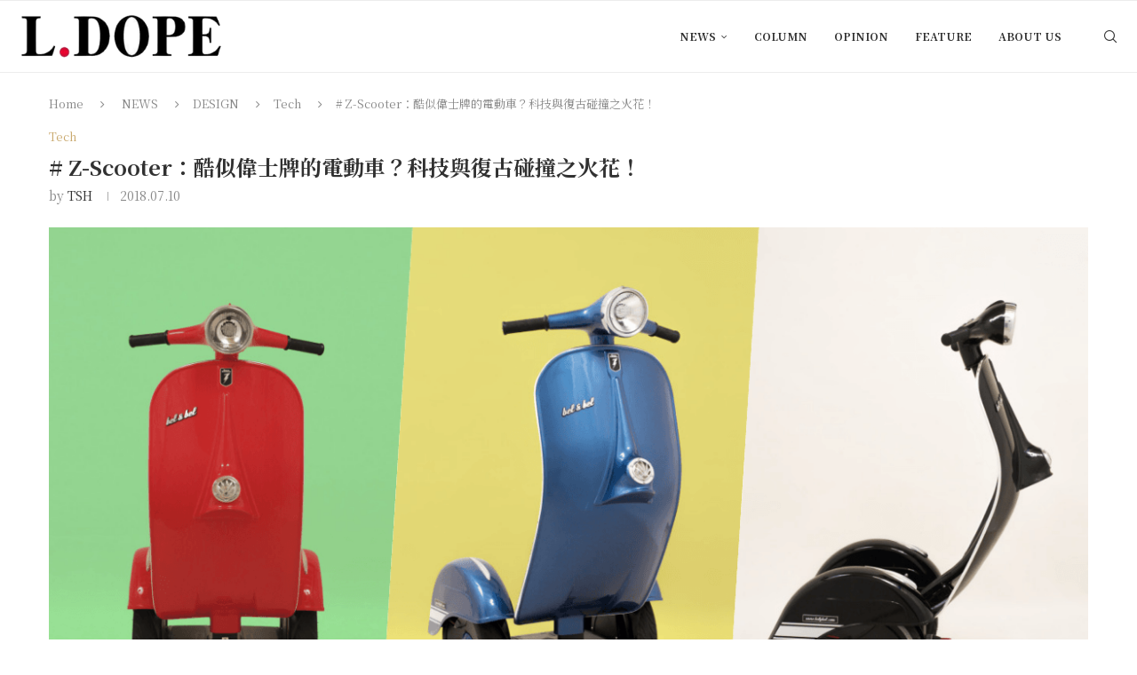

--- FILE ---
content_type: text/html; charset=UTF-8
request_url: https://ldope.com/news/design/tech/z-scooter-belbel-studio/
body_size: 28238
content:
<!DOCTYPE html><html lang="zh-TW" prefix="og: https://ogp.me/ns#"><head><meta charset="UTF-8"><meta http-equiv="X-UA-Compatible" content="IE=edge"><meta name="viewport" content="width=device-width, initial-scale=1"><link rel="profile" href="https://gmpg.org/xfn/11"/><link rel="alternate" type="application/rss+xml" title="L.DOPE RSS Feed"
href="https://ldope.com/feed/"/><link rel="alternate" type="application/atom+xml" title="L.DOPE Atom Feed"
href="https://ldope.com/feed/atom/"/><link rel="pingback" href="https://ldope.com/xmlrpc.php"/>
<!--[if lt IE 9]> <script src="https://ldope.com/wp-content/themes/soledad/js/html5.js"></script> <![endif]--><link rel='preconnect' href='https://fonts.googleapis.com' /><link rel='preconnect' href='https://fonts.gstatic.com' /><meta http-equiv='x-dns-prefetch-control' content='on'><link rel='dns-prefetch' href='//fonts.googleapis.com' /><link rel='dns-prefetch' href='//fonts.gstatic.com' /><link rel='dns-prefetch' href='//s.gravatar.com' /><link rel='dns-prefetch' href='//www.google-analytics.com' /><title># Z-Scooter：酷似偉士牌的電動車？科技與復古碰撞之火花！ &raquo; L.DOPE</title><meta name="description" content="由 Bel&amp;Bel Studio 設計的「Z-Scooter」結合賽格威與復古的外觀，製成新興代步工具，奇特的外觀引發熱議。"/><meta name="robots" content="follow, index, max-snippet:-1, max-video-preview:-1, max-image-preview:large"/><link rel="canonical" href="https://ldope.com/news/design/tech/z-scooter-belbel-studio/" /><meta property="og:locale" content="zh_TW" /><meta property="og:type" content="article" /><meta property="og:title" content="# Z-Scooter：酷似偉士牌的電動車？科技與復古碰撞之火花！ &raquo; L.DOPE" /><meta property="og:description" content="由 Bel&amp;Bel Studio 設計的「Z-Scooter」結合賽格威與復古的外觀，製成新興代步工具，奇特的外觀引發熱議。" /><meta property="og:url" content="https://ldope.com/news/design/tech/z-scooter-belbel-studio/" /><meta property="og:site_name" content="L.DOPE" /><meta property="article:publisher" content="https://www.facebook.com/LDopeCom" /><meta property="article:author" content="https://www.facebook.com/LDopeCom" /><meta property="article:tag" content="Segway" /><meta property="article:tag" content="Vespa" /><meta property="article:tag" content="Z-Scooter" /><meta property="article:tag" content="偉士牌" /><meta property="article:tag" content="賽格威" /><meta property="article:section" content="Tech" /><meta property="og:updated_time" content="2018-07-10T09:51:53+08:00" /><meta property="fb:app_id" content="515916278587542" /><meta property="og:image" content="https://ldope.com/wp-content/uploads/2018/07/zscooter.png" /><meta property="og:image:secure_url" content="https://ldope.com/wp-content/uploads/2018/07/zscooter.png" /><meta property="og:image:width" content="1200" /><meta property="og:image:height" content="630" /><meta property="og:image:alt" content="# Z-Scooter：酷似偉士牌的電動車？科技與復古碰撞之火花！" /><meta property="og:image:type" content="image/png" /><meta property="article:published_time" content="2018-07-10T09:44:55+08:00" /><meta property="article:modified_time" content="2018-07-10T09:51:53+08:00" /><meta name="twitter:card" content="summary_large_image" /><meta name="twitter:title" content="# Z-Scooter：酷似偉士牌的電動車？科技與復古碰撞之火花！ &raquo; L.DOPE" /><meta name="twitter:description" content="由 Bel&amp;Bel Studio 設計的「Z-Scooter」結合賽格威與復古的外觀，製成新興代步工具，奇特的外觀引發熱議。" /><meta name="twitter:site" content="@LDopeCom" /><meta name="twitter:creator" content="@LDopeCom" /><meta name="twitter:image" content="https://ldope.com/wp-content/uploads/2018/07/zscooter.png" /><meta name="twitter:label1" content="Written by" /><meta name="twitter:data1" content="TSH" /><meta name="twitter:label2" content="Time to read" /><meta name="twitter:data2" content="Less than a minute" /> <script type="application/ld+json" class="rank-math-schema">{"@context":"https://schema.org","@graph":[{"@type":"Organization","@id":"https://ldope.com/#organization","name":"L.DOPE","url":"https://ldope.com","sameAs":["https://www.facebook.com/LDopeCom","https://twitter.com/LDopeCom"],"logo":{"@type":"ImageObject","@id":"https://ldope.com/#logo","url":"https://ldope.com/wp-content/uploads/2018/10/LDope_logo2018_313x75.png","contentUrl":"https://ldope.com/wp-content/uploads/2018/10/LDope_logo2018_313x75.png","caption":"L.DOPE","inLanguage":"zh-TW","width":"313","height":"75"}},{"@type":"WebSite","@id":"https://ldope.com/#website","url":"https://ldope.com","name":"L.DOPE","publisher":{"@id":"https://ldope.com/#organization"},"inLanguage":"zh-TW"},{"@type":"ImageObject","@id":"https://ldope.com/wp-content/uploads/2018/07/zscooter.png","url":"https://ldope.com/wp-content/uploads/2018/07/zscooter.png","width":"1200","height":"630","inLanguage":"zh-TW"},{"@type":"WebPage","@id":"https://ldope.com/news/design/tech/z-scooter-belbel-studio/#webpage","url":"https://ldope.com/news/design/tech/z-scooter-belbel-studio/","name":"# Z-Scooter\uff1a\u9177\u4f3c\u5049\u58eb\u724c\u7684\u96fb\u52d5\u8eca\uff1f\u79d1\u6280\u8207\u5fa9\u53e4\u78b0\u649e\u4e4b\u706b\u82b1\uff01 &raquo; L.DOPE","datePublished":"2018-07-10T09:44:55+08:00","dateModified":"2018-07-10T09:51:53+08:00","isPartOf":{"@id":"https://ldope.com/#website"},"primaryImageOfPage":{"@id":"https://ldope.com/wp-content/uploads/2018/07/zscooter.png"},"inLanguage":"zh-TW"},{"@type":"Person","@id":"https://ldope.com/author/tsh/","name":"TSH","url":"https://ldope.com/author/tsh/","image":{"@type":"ImageObject","@id":"https://secure.gravatar.com/avatar/e9dbe5ab3a34841838a24138f427dd7be589d2a10386bd9a19d9e7d84e3e3a78?s=96&amp;r=g","url":"https://secure.gravatar.com/avatar/e9dbe5ab3a34841838a24138f427dd7be589d2a10386bd9a19d9e7d84e3e3a78?s=96&amp;r=g","caption":"TSH","inLanguage":"zh-TW"},"sameAs":["https://www.facebook.com/LDopeCom"],"worksFor":{"@id":"https://ldope.com/#organization"}},{"@type":"NewsArticle","headline":"# Z-Scooter\uff1a\u9177\u4f3c\u5049\u58eb\u724c\u7684\u96fb\u52d5\u8eca\uff1f\u79d1\u6280\u8207\u5fa9\u53e4\u78b0\u649e\u4e4b\u706b\u82b1\uff01 &raquo; L.DOPE","datePublished":"2018-07-10T09:44:55+08:00","dateModified":"2018-07-10T09:51:53+08:00","author":{"@id":"https://ldope.com/author/tsh/","name":"TSH"},"publisher":{"@id":"https://ldope.com/#organization"},"description":"\u7531 Bel&amp;Bel Studio \u8a2d\u8a08\u7684\u300cZ-Scooter\u300d\u7d50\u5408\u8cfd\u683c\u5a01\u8207\u5fa9\u53e4\u7684\u5916\u89c0\uff0c\u88fd\u6210\u65b0\u8208\u4ee3\u6b65\u5de5\u5177\uff0c\u5947\u7279\u7684\u5916\u89c0\u5f15\u767c\u71b1\u8b70\u3002","name":"# Z-Scooter\uff1a\u9177\u4f3c\u5049\u58eb\u724c\u7684\u96fb\u52d5\u8eca\uff1f\u79d1\u6280\u8207\u5fa9\u53e4\u78b0\u649e\u4e4b\u706b\u82b1\uff01 &raquo; L.DOPE","@id":"https://ldope.com/news/design/tech/z-scooter-belbel-studio/#richSnippet","isPartOf":{"@id":"https://ldope.com/news/design/tech/z-scooter-belbel-studio/#webpage"},"image":{"@id":"https://ldope.com/wp-content/uploads/2018/07/zscooter.png"},"inLanguage":"zh-TW","mainEntityOfPage":{"@id":"https://ldope.com/news/design/tech/z-scooter-belbel-studio/#webpage"}}]}</script> <link rel='dns-prefetch' href='//www.googletagmanager.com' /><link rel='dns-prefetch' href='//stats.wp.com' /><link rel='dns-prefetch' href='//fonts.googleapis.com' /><link rel="alternate" type="application/rss+xml" title="訂閱《L.DOPE》&raquo; 資訊提供" href="https://ldope.com/feed/" /><link rel="alternate" type="application/rss+xml" title="訂閱《L.DOPE》&raquo; 留言的資訊提供" href="https://ldope.com/comments/feed/" /><link rel="alternate" type="application/rss+xml" title="訂閱《L.DOPE 》&raquo;〈# Z-Scooter：酷似偉士牌的電動車？科技與復古碰撞之火花！〉留言的資訊提供" href="https://ldope.com/news/design/tech/z-scooter-belbel-studio/feed/" /><link rel="alternate" title="oEmbed (JSON)" type="application/json+oembed" href="https://ldope.com/wp-json/oembed/1.0/embed?url=https%3A%2F%2Fldope.com%2Fnews%2Fdesign%2Ftech%2Fz-scooter-belbel-studio%2F" /><link rel="alternate" title="oEmbed (XML)" type="text/xml+oembed" href="https://ldope.com/wp-json/oembed/1.0/embed?url=https%3A%2F%2Fldope.com%2Fnews%2Fdesign%2Ftech%2Fz-scooter-belbel-studio%2F&#038;format=xml" /><style id='wp-img-auto-sizes-contain-inline-css' type='text/css'>img:is([sizes=auto i],[sizes^="auto," i]){contain-intrinsic-size:3000px 1500px}
/*# sourceURL=wp-img-auto-sizes-contain-inline-css */</style><link data-optimized="1" rel='stylesheet' id='penci-folding-css' href='https://ldope.com/wp-content/litespeed/css/ce22e5b434afc2ee6bb90ce3791f589e.css?ver=31bf9' type='text/css' media='all' /><style id='wp-emoji-styles-inline-css' type='text/css'>img.wp-smiley, img.emoji {
		display: inline !important;
		border: none !important;
		box-shadow: none !important;
		height: 1em !important;
		width: 1em !important;
		margin: 0 0.07em !important;
		vertical-align: -0.1em !important;
		background: none !important;
		padding: 0 !important;
	}
/*# sourceURL=wp-emoji-styles-inline-css */</style><link data-optimized="1" rel='stylesheet' id='wp-block-library-css' href='https://ldope.com/wp-content/litespeed/css/8e77587165d3da5b48970899f00e31bf.css?ver=3af48' type='text/css' media='all' /><style id='wp-block-library-theme-inline-css' type='text/css'>.wp-block-audio :where(figcaption){color:#555;font-size:13px;text-align:center}.is-dark-theme .wp-block-audio :where(figcaption){color:#ffffffa6}.wp-block-audio{margin:0 0 1em}.wp-block-code{border:1px solid #ccc;border-radius:4px;font-family:Menlo,Consolas,monaco,monospace;padding:.8em 1em}.wp-block-embed :where(figcaption){color:#555;font-size:13px;text-align:center}.is-dark-theme .wp-block-embed :where(figcaption){color:#ffffffa6}.wp-block-embed{margin:0 0 1em}.blocks-gallery-caption{color:#555;font-size:13px;text-align:center}.is-dark-theme .blocks-gallery-caption{color:#ffffffa6}:root :where(.wp-block-image figcaption){color:#555;font-size:13px;text-align:center}.is-dark-theme :root :where(.wp-block-image figcaption){color:#ffffffa6}.wp-block-image{margin:0 0 1em}.wp-block-pullquote{border-bottom:4px solid;border-top:4px solid;color:currentColor;margin-bottom:1.75em}.wp-block-pullquote :where(cite),.wp-block-pullquote :where(footer),.wp-block-pullquote__citation{color:currentColor;font-size:.8125em;font-style:normal;text-transform:uppercase}.wp-block-quote{border-left:.25em solid;margin:0 0 1.75em;padding-left:1em}.wp-block-quote cite,.wp-block-quote footer{color:currentColor;font-size:.8125em;font-style:normal;position:relative}.wp-block-quote:where(.has-text-align-right){border-left:none;border-right:.25em solid;padding-left:0;padding-right:1em}.wp-block-quote:where(.has-text-align-center){border:none;padding-left:0}.wp-block-quote.is-large,.wp-block-quote.is-style-large,.wp-block-quote:where(.is-style-plain){border:none}.wp-block-search .wp-block-search__label{font-weight:700}.wp-block-search__button{border:1px solid #ccc;padding:.375em .625em}:where(.wp-block-group.has-background){padding:1.25em 2.375em}.wp-block-separator.has-css-opacity{opacity:.4}.wp-block-separator{border:none;border-bottom:2px solid;margin-left:auto;margin-right:auto}.wp-block-separator.has-alpha-channel-opacity{opacity:1}.wp-block-separator:not(.is-style-wide):not(.is-style-dots){width:100px}.wp-block-separator.has-background:not(.is-style-dots){border-bottom:none;height:1px}.wp-block-separator.has-background:not(.is-style-wide):not(.is-style-dots){height:2px}.wp-block-table{margin:0 0 1em}.wp-block-table td,.wp-block-table th{word-break:normal}.wp-block-table :where(figcaption){color:#555;font-size:13px;text-align:center}.is-dark-theme .wp-block-table :where(figcaption){color:#ffffffa6}.wp-block-video :where(figcaption){color:#555;font-size:13px;text-align:center}.is-dark-theme .wp-block-video :where(figcaption){color:#ffffffa6}.wp-block-video{margin:0 0 1em}:root :where(.wp-block-template-part.has-background){margin-bottom:0;margin-top:0;padding:1.25em 2.375em}
/*# sourceURL=/wp-includes/css/dist/block-library/theme.min.css */</style><style id='classic-theme-styles-inline-css' type='text/css'>/*! This file is auto-generated */
.wp-block-button__link{color:#fff;background-color:#32373c;border-radius:9999px;box-shadow:none;text-decoration:none;padding:calc(.667em + 2px) calc(1.333em + 2px);font-size:1.125em}.wp-block-file__button{background:#32373c;color:#fff;text-decoration:none}
/*# sourceURL=/wp-includes/css/classic-themes.min.css */</style><style id='block-soledad-style-inline-css' type='text/css'>.pchead-e-block{--pcborder-cl:#dedede;--pcaccent-cl:#6eb48c}.heading1-style-1>h1,.heading1-style-2>h1,.heading2-style-1>h2,.heading2-style-2>h2,.heading3-style-1>h3,.heading3-style-2>h3,.heading4-style-1>h4,.heading4-style-2>h4,.heading5-style-1>h5,.heading5-style-2>h5{padding-bottom:8px;border-bottom:1px solid var(--pcborder-cl);overflow:hidden}.heading1-style-2>h1,.heading2-style-2>h2,.heading3-style-2>h3,.heading4-style-2>h4,.heading5-style-2>h5{border-bottom-width:0;position:relative}.heading1-style-2>h1:before,.heading2-style-2>h2:before,.heading3-style-2>h3:before,.heading4-style-2>h4:before,.heading5-style-2>h5:before{content:'';width:50px;height:2px;bottom:0;left:0;z-index:2;background:var(--pcaccent-cl);position:absolute}.heading1-style-2>h1:after,.heading2-style-2>h2:after,.heading3-style-2>h3:after,.heading4-style-2>h4:after,.heading5-style-2>h5:after{content:'';width:100%;height:2px;bottom:0;left:20px;z-index:1;background:var(--pcborder-cl);position:absolute}.heading1-style-3>h1,.heading1-style-4>h1,.heading2-style-3>h2,.heading2-style-4>h2,.heading3-style-3>h3,.heading3-style-4>h3,.heading4-style-3>h4,.heading4-style-4>h4,.heading5-style-3>h5,.heading5-style-4>h5{position:relative;padding-left:20px}.heading1-style-3>h1:before,.heading1-style-4>h1:before,.heading2-style-3>h2:before,.heading2-style-4>h2:before,.heading3-style-3>h3:before,.heading3-style-4>h3:before,.heading4-style-3>h4:before,.heading4-style-4>h4:before,.heading5-style-3>h5:before,.heading5-style-4>h5:before{width:10px;height:100%;content:'';position:absolute;top:0;left:0;bottom:0;background:var(--pcaccent-cl)}.heading1-style-4>h1,.heading2-style-4>h2,.heading3-style-4>h3,.heading4-style-4>h4,.heading5-style-4>h5{padding:10px 20px;background:#f1f1f1}.heading1-style-5>h1,.heading2-style-5>h2,.heading3-style-5>h3,.heading4-style-5>h4,.heading5-style-5>h5{position:relative;z-index:1}.heading1-style-5>h1:before,.heading2-style-5>h2:before,.heading3-style-5>h3:before,.heading4-style-5>h4:before,.heading5-style-5>h5:before{content:"";position:absolute;left:0;bottom:0;width:200px;height:50%;transform:skew(-25deg) translateX(0);background:var(--pcaccent-cl);z-index:-1;opacity:.4}.heading1-style-6>h1,.heading2-style-6>h2,.heading3-style-6>h3,.heading4-style-6>h4,.heading5-style-6>h5{text-decoration:underline;text-underline-offset:2px;text-decoration-thickness:4px;text-decoration-color:var(--pcaccent-cl)}
/*# sourceURL=https://ldope.com/wp-content/themes/soledad/inc/block/heading-styles/build/style.min.css */</style><link data-optimized="1" rel='stylesheet' id='mediaelement-css' href='https://ldope.com/wp-content/litespeed/css/b9527c1c88ca042896c2c50859227bb6.css?ver=e5d3f' type='text/css' media='all' /><link data-optimized="1" rel='stylesheet' id='wp-mediaelement-css' href='https://ldope.com/wp-content/litespeed/css/130468c3c0a7cd7a69a43a3292aef3f5.css?ver=778db' type='text/css' media='all' /><style id='jetpack-sharing-buttons-style-inline-css' type='text/css'>.jetpack-sharing-buttons__services-list{display:flex;flex-direction:row;flex-wrap:wrap;gap:0;list-style-type:none;margin:5px;padding:0}.jetpack-sharing-buttons__services-list.has-small-icon-size{font-size:12px}.jetpack-sharing-buttons__services-list.has-normal-icon-size{font-size:16px}.jetpack-sharing-buttons__services-list.has-large-icon-size{font-size:24px}.jetpack-sharing-buttons__services-list.has-huge-icon-size{font-size:36px}@media print{.jetpack-sharing-buttons__services-list{display:none!important}}.editor-styles-wrapper .wp-block-jetpack-sharing-buttons{gap:0;padding-inline-start:0}ul.jetpack-sharing-buttons__services-list.has-background{padding:1.25em 2.375em}
/*# sourceURL=https://ldope.com/wp-content/plugins/jetpack/_inc/blocks/sharing-buttons/view.css */</style><style id='global-styles-inline-css' type='text/css'>:root{--wp--preset--aspect-ratio--square: 1;--wp--preset--aspect-ratio--4-3: 4/3;--wp--preset--aspect-ratio--3-4: 3/4;--wp--preset--aspect-ratio--3-2: 3/2;--wp--preset--aspect-ratio--2-3: 2/3;--wp--preset--aspect-ratio--16-9: 16/9;--wp--preset--aspect-ratio--9-16: 9/16;--wp--preset--color--black: #000000;--wp--preset--color--cyan-bluish-gray: #abb8c3;--wp--preset--color--white: #ffffff;--wp--preset--color--pale-pink: #f78da7;--wp--preset--color--vivid-red: #cf2e2e;--wp--preset--color--luminous-vivid-orange: #ff6900;--wp--preset--color--luminous-vivid-amber: #fcb900;--wp--preset--color--light-green-cyan: #7bdcb5;--wp--preset--color--vivid-green-cyan: #00d084;--wp--preset--color--pale-cyan-blue: #8ed1fc;--wp--preset--color--vivid-cyan-blue: #0693e3;--wp--preset--color--vivid-purple: #9b51e0;--wp--preset--gradient--vivid-cyan-blue-to-vivid-purple: linear-gradient(135deg,rgb(6,147,227) 0%,rgb(155,81,224) 100%);--wp--preset--gradient--light-green-cyan-to-vivid-green-cyan: linear-gradient(135deg,rgb(122,220,180) 0%,rgb(0,208,130) 100%);--wp--preset--gradient--luminous-vivid-amber-to-luminous-vivid-orange: linear-gradient(135deg,rgb(252,185,0) 0%,rgb(255,105,0) 100%);--wp--preset--gradient--luminous-vivid-orange-to-vivid-red: linear-gradient(135deg,rgb(255,105,0) 0%,rgb(207,46,46) 100%);--wp--preset--gradient--very-light-gray-to-cyan-bluish-gray: linear-gradient(135deg,rgb(238,238,238) 0%,rgb(169,184,195) 100%);--wp--preset--gradient--cool-to-warm-spectrum: linear-gradient(135deg,rgb(74,234,220) 0%,rgb(151,120,209) 20%,rgb(207,42,186) 40%,rgb(238,44,130) 60%,rgb(251,105,98) 80%,rgb(254,248,76) 100%);--wp--preset--gradient--blush-light-purple: linear-gradient(135deg,rgb(255,206,236) 0%,rgb(152,150,240) 100%);--wp--preset--gradient--blush-bordeaux: linear-gradient(135deg,rgb(254,205,165) 0%,rgb(254,45,45) 50%,rgb(107,0,62) 100%);--wp--preset--gradient--luminous-dusk: linear-gradient(135deg,rgb(255,203,112) 0%,rgb(199,81,192) 50%,rgb(65,88,208) 100%);--wp--preset--gradient--pale-ocean: linear-gradient(135deg,rgb(255,245,203) 0%,rgb(182,227,212) 50%,rgb(51,167,181) 100%);--wp--preset--gradient--electric-grass: linear-gradient(135deg,rgb(202,248,128) 0%,rgb(113,206,126) 100%);--wp--preset--gradient--midnight: linear-gradient(135deg,rgb(2,3,129) 0%,rgb(40,116,252) 100%);--wp--preset--font-size--small: 12px;--wp--preset--font-size--medium: 20px;--wp--preset--font-size--large: 32px;--wp--preset--font-size--x-large: 42px;--wp--preset--font-size--normal: 14px;--wp--preset--font-size--huge: 42px;--wp--preset--spacing--20: 0.44rem;--wp--preset--spacing--30: 0.67rem;--wp--preset--spacing--40: 1rem;--wp--preset--spacing--50: 1.5rem;--wp--preset--spacing--60: 2.25rem;--wp--preset--spacing--70: 3.38rem;--wp--preset--spacing--80: 5.06rem;--wp--preset--shadow--natural: 6px 6px 9px rgba(0, 0, 0, 0.2);--wp--preset--shadow--deep: 12px 12px 50px rgba(0, 0, 0, 0.4);--wp--preset--shadow--sharp: 6px 6px 0px rgba(0, 0, 0, 0.2);--wp--preset--shadow--outlined: 6px 6px 0px -3px rgb(255, 255, 255), 6px 6px rgb(0, 0, 0);--wp--preset--shadow--crisp: 6px 6px 0px rgb(0, 0, 0);}:where(.is-layout-flex){gap: 0.5em;}:where(.is-layout-grid){gap: 0.5em;}body .is-layout-flex{display: flex;}.is-layout-flex{flex-wrap: wrap;align-items: center;}.is-layout-flex > :is(*, div){margin: 0;}body .is-layout-grid{display: grid;}.is-layout-grid > :is(*, div){margin: 0;}:where(.wp-block-columns.is-layout-flex){gap: 2em;}:where(.wp-block-columns.is-layout-grid){gap: 2em;}:where(.wp-block-post-template.is-layout-flex){gap: 1.25em;}:where(.wp-block-post-template.is-layout-grid){gap: 1.25em;}.has-black-color{color: var(--wp--preset--color--black) !important;}.has-cyan-bluish-gray-color{color: var(--wp--preset--color--cyan-bluish-gray) !important;}.has-white-color{color: var(--wp--preset--color--white) !important;}.has-pale-pink-color{color: var(--wp--preset--color--pale-pink) !important;}.has-vivid-red-color{color: var(--wp--preset--color--vivid-red) !important;}.has-luminous-vivid-orange-color{color: var(--wp--preset--color--luminous-vivid-orange) !important;}.has-luminous-vivid-amber-color{color: var(--wp--preset--color--luminous-vivid-amber) !important;}.has-light-green-cyan-color{color: var(--wp--preset--color--light-green-cyan) !important;}.has-vivid-green-cyan-color{color: var(--wp--preset--color--vivid-green-cyan) !important;}.has-pale-cyan-blue-color{color: var(--wp--preset--color--pale-cyan-blue) !important;}.has-vivid-cyan-blue-color{color: var(--wp--preset--color--vivid-cyan-blue) !important;}.has-vivid-purple-color{color: var(--wp--preset--color--vivid-purple) !important;}.has-black-background-color{background-color: var(--wp--preset--color--black) !important;}.has-cyan-bluish-gray-background-color{background-color: var(--wp--preset--color--cyan-bluish-gray) !important;}.has-white-background-color{background-color: var(--wp--preset--color--white) !important;}.has-pale-pink-background-color{background-color: var(--wp--preset--color--pale-pink) !important;}.has-vivid-red-background-color{background-color: var(--wp--preset--color--vivid-red) !important;}.has-luminous-vivid-orange-background-color{background-color: var(--wp--preset--color--luminous-vivid-orange) !important;}.has-luminous-vivid-amber-background-color{background-color: var(--wp--preset--color--luminous-vivid-amber) !important;}.has-light-green-cyan-background-color{background-color: var(--wp--preset--color--light-green-cyan) !important;}.has-vivid-green-cyan-background-color{background-color: var(--wp--preset--color--vivid-green-cyan) !important;}.has-pale-cyan-blue-background-color{background-color: var(--wp--preset--color--pale-cyan-blue) !important;}.has-vivid-cyan-blue-background-color{background-color: var(--wp--preset--color--vivid-cyan-blue) !important;}.has-vivid-purple-background-color{background-color: var(--wp--preset--color--vivid-purple) !important;}.has-black-border-color{border-color: var(--wp--preset--color--black) !important;}.has-cyan-bluish-gray-border-color{border-color: var(--wp--preset--color--cyan-bluish-gray) !important;}.has-white-border-color{border-color: var(--wp--preset--color--white) !important;}.has-pale-pink-border-color{border-color: var(--wp--preset--color--pale-pink) !important;}.has-vivid-red-border-color{border-color: var(--wp--preset--color--vivid-red) !important;}.has-luminous-vivid-orange-border-color{border-color: var(--wp--preset--color--luminous-vivid-orange) !important;}.has-luminous-vivid-amber-border-color{border-color: var(--wp--preset--color--luminous-vivid-amber) !important;}.has-light-green-cyan-border-color{border-color: var(--wp--preset--color--light-green-cyan) !important;}.has-vivid-green-cyan-border-color{border-color: var(--wp--preset--color--vivid-green-cyan) !important;}.has-pale-cyan-blue-border-color{border-color: var(--wp--preset--color--pale-cyan-blue) !important;}.has-vivid-cyan-blue-border-color{border-color: var(--wp--preset--color--vivid-cyan-blue) !important;}.has-vivid-purple-border-color{border-color: var(--wp--preset--color--vivid-purple) !important;}.has-vivid-cyan-blue-to-vivid-purple-gradient-background{background: var(--wp--preset--gradient--vivid-cyan-blue-to-vivid-purple) !important;}.has-light-green-cyan-to-vivid-green-cyan-gradient-background{background: var(--wp--preset--gradient--light-green-cyan-to-vivid-green-cyan) !important;}.has-luminous-vivid-amber-to-luminous-vivid-orange-gradient-background{background: var(--wp--preset--gradient--luminous-vivid-amber-to-luminous-vivid-orange) !important;}.has-luminous-vivid-orange-to-vivid-red-gradient-background{background: var(--wp--preset--gradient--luminous-vivid-orange-to-vivid-red) !important;}.has-very-light-gray-to-cyan-bluish-gray-gradient-background{background: var(--wp--preset--gradient--very-light-gray-to-cyan-bluish-gray) !important;}.has-cool-to-warm-spectrum-gradient-background{background: var(--wp--preset--gradient--cool-to-warm-spectrum) !important;}.has-blush-light-purple-gradient-background{background: var(--wp--preset--gradient--blush-light-purple) !important;}.has-blush-bordeaux-gradient-background{background: var(--wp--preset--gradient--blush-bordeaux) !important;}.has-luminous-dusk-gradient-background{background: var(--wp--preset--gradient--luminous-dusk) !important;}.has-pale-ocean-gradient-background{background: var(--wp--preset--gradient--pale-ocean) !important;}.has-electric-grass-gradient-background{background: var(--wp--preset--gradient--electric-grass) !important;}.has-midnight-gradient-background{background: var(--wp--preset--gradient--midnight) !important;}.has-small-font-size{font-size: var(--wp--preset--font-size--small) !important;}.has-medium-font-size{font-size: var(--wp--preset--font-size--medium) !important;}.has-large-font-size{font-size: var(--wp--preset--font-size--large) !important;}.has-x-large-font-size{font-size: var(--wp--preset--font-size--x-large) !important;}
:where(.wp-block-post-template.is-layout-flex){gap: 1.25em;}:where(.wp-block-post-template.is-layout-grid){gap: 1.25em;}
:where(.wp-block-term-template.is-layout-flex){gap: 1.25em;}:where(.wp-block-term-template.is-layout-grid){gap: 1.25em;}
:where(.wp-block-columns.is-layout-flex){gap: 2em;}:where(.wp-block-columns.is-layout-grid){gap: 2em;}
:root :where(.wp-block-pullquote){font-size: 1.5em;line-height: 1.6;}
/*# sourceURL=global-styles-inline-css */</style><link rel='stylesheet' id='penci-fonts-css' href='https://fonts.googleapis.com/css?family=Noto+Serif+TC%3A300%2C300italic%2C400%2C400italic%2C500%2C500italic%2C700%2C700italic%2C800%2C800italic%7CRoboto%3A300%2C300italic%2C400%2C400italic%2C500%2C500italic%2C600%2C600italic%2C700%2C700italic%2C800%2C800italic%26subset%3Dlatin%2Ccyrillic%2Ccyrillic-ext%2Cgreek%2Cgreek-ext%2Clatin-ext&#038;display=swap&#038;ver=8.7.0' type='text/css' media='' /><link data-optimized="1" rel='stylesheet' id='penci-main-style-css' href='https://ldope.com/wp-content/litespeed/css/5eb863d6d5d409a5b666ba6e6ea58115.css?ver=40bb7' type='text/css' media='all' /><link data-optimized="1" rel='stylesheet' id='penci-swiper-bundle-css' href='https://ldope.com/wp-content/litespeed/css/8d4b9071bcf0e48b7a434cccfe39d88e.css?ver=1bd49' type='text/css' media='all' /><link data-optimized="1" rel='stylesheet' id='penci-font-awesomeold-css' href='https://ldope.com/wp-content/litespeed/css/fb05c6b347f7b5728299b027558adebf.css?ver=19c04' type='text/css' media='all' /><link data-optimized="1" rel='stylesheet' id='penci_icon-css' href='https://ldope.com/wp-content/litespeed/css/5a52d06840d96622dfefd6774973d209.css?ver=25cb7' type='text/css' media='all' /><link data-optimized="1" rel='stylesheet' id='penci_style-css' href='https://ldope.com/wp-content/litespeed/css/6890e232863f962f155f0e8e05909de2.css?ver=6531d' type='text/css' media='all' /><link data-optimized="1" rel='stylesheet' id='penci_social_counter-css' href='https://ldope.com/wp-content/litespeed/css/21ff0892b3712388e47ad1dcee194343.css?ver=25a47' type='text/css' media='all' /><link data-optimized="1" rel='stylesheet' id='elementor-icons-css' href='https://ldope.com/wp-content/litespeed/css/ba7031cacff966bfbfe944b542853f0d.css?ver=a00c3' type='text/css' media='all' /><link data-optimized="1" rel='stylesheet' id='elementor-frontend-css' href='https://ldope.com/wp-content/litespeed/css/0b30c9707a48c6f26a4f39b701bd3034.css?ver=6d7ec' type='text/css' media='all' /><link data-optimized="1" rel='stylesheet' id='elementor-post-86918-css' href='https://ldope.com/wp-content/litespeed/css/ebc1c6d7234ea1f70128cc46e2154ba5.css?ver=b553f' type='text/css' media='all' /><link data-optimized="1" rel='stylesheet' id='font-awesome-5-all-css' href='https://ldope.com/wp-content/litespeed/css/0e6379db2c73d54ff252dedb43016f28.css?ver=31ac2' type='text/css' media='all' /><link data-optimized="1" rel='stylesheet' id='font-awesome-4-shim-css' href='https://ldope.com/wp-content/litespeed/css/4e07a14c02f5b125492a6852f9374702.css?ver=b124a' type='text/css' media='all' /><style id='jetpack_facebook_likebox-inline-css' type='text/css'>.widget_facebook_likebox {
	overflow: hidden;
}

/*# sourceURL=https://ldope.com/wp-content/plugins/jetpack/modules/widgets/facebook-likebox/style.css */</style><link data-optimized="1" rel='stylesheet' id='penci-soledad-parent-style-css' href='https://ldope.com/wp-content/litespeed/css/8f9ad63bbfc854a826d4f1f8ec866a22.css?ver=bc185' type='text/css' media='all' /><link data-optimized="1" rel='stylesheet' id='elementor-gf-local-roboto-css' href='https://ldope.com/wp-content/litespeed/css/5c59cc0d2278e8d1dafd77255a79883c.css?ver=c4767' type='text/css' media='all' /><link data-optimized="1" rel='stylesheet' id='elementor-gf-local-robotoslab-css' href='https://ldope.com/wp-content/litespeed/css/fa83ce2fc45909a502697f0b26c2d789.css?ver=9fa8f' type='text/css' media='all' /> <script type="text/javascript" src="https://ldope.com/wp-includes/js/jquery/jquery.min.js?ver=3.7.1" id="jquery-core-js"></script> <script data-optimized="1" type="text/javascript" src="https://ldope.com/wp-content/litespeed/js/f55f74eeb468c5d8356f3fb49a4c475b.js?ver=db3ef" id="jquery-migrate-js" defer data-deferred="1"></script> <script data-optimized="1" type="text/javascript" src="https://ldope.com/wp-content/litespeed/js/51e2afb65784ed7ebc415dacf7f15eaf.js?ver=69fb1" id="font-awesome-4-shim-js" defer data-deferred="1"></script> 
 <script type="text/javascript" src="https://www.googletagmanager.com/gtag/js?id=G-DHPZLVFPYK" id="google_gtagjs-js" defer data-deferred="1"></script> <script type="text/javascript" id="google_gtagjs-js-after" src="[data-uri]" defer></script> <link rel="https://api.w.org/" href="https://ldope.com/wp-json/" /><link rel="alternate" title="JSON" type="application/json" href="https://ldope.com/wp-json/wp/v2/posts/50915" /><link rel="EditURI" type="application/rsd+xml" title="RSD" href="https://ldope.com/xmlrpc.php?rsd" /><link rel='shortlink' href='https://ldope.com/?p=50915' /><meta name="generator" content="Site Kit by Google 1.168.0" /><meta name="generator" content="performance-lab 4.0.1; plugins: performant-translations, speculation-rules"><meta name="generator" content="performant-translations 1.2.0"><style>img#wpstats{display:none}</style><style id="penci-custom-style" type="text/css">body{ --pcbg-cl: #fff; --pctext-cl: #313131; --pcborder-cl: #dedede; --pcheading-cl: #313131; --pcmeta-cl: #888888; --pcaccent-cl: #6eb48c; --pcbody-font: 'PT Serif', serif; --pchead-font: 'Raleway', sans-serif; --pchead-wei: bold; --pcava_bdr:10px;--pcajs_fvw:470px;--pcajs_fvmw:220px; } .single.penci-body-single-style-5 #header, .single.penci-body-single-style-6 #header, .single.penci-body-single-style-10 #header, .single.penci-body-single-style-5 .pc-wrapbuilder-header, .single.penci-body-single-style-6 .pc-wrapbuilder-header, .single.penci-body-single-style-10 .pc-wrapbuilder-header { --pchd-mg: 40px; } .fluid-width-video-wrapper > div { position: absolute; left: 0; right: 0; top: 0; width: 100%; height: 100%; } .yt-video-place { position: relative; text-align: center; } .yt-video-place.embed-responsive .start-video { display: block; top: 0; left: 0; bottom: 0; right: 0; position: absolute; transform: none; } .yt-video-place.embed-responsive .start-video img { margin: 0; padding: 0; top: 50%; display: inline-block; position: absolute; left: 50%; transform: translate(-50%, -50%); width: 68px; height: auto; } .mfp-bg { top: 0; left: 0; width: 100%; height: 100%; z-index: 9999999; overflow: hidden; position: fixed; background: #0b0b0b; opacity: .8; filter: alpha(opacity=80) } .mfp-wrap { top: 0; left: 0; width: 100%; height: 100%; z-index: 9999999; position: fixed; outline: none !important; -webkit-backface-visibility: hidden } body { --pchead-font: 'Noto Serif TC', serif; } body { --pcbody-font: 'Noto Serif TC', serif; } p{ line-height: 1.8; } .header-slogan .header-slogan-text{ font-family: 'Roboto', sans-serif; } .penci-hide-tagupdated{ display: none !important; } .featured-area.featured-style-42 .item-inner-content, .featured-style-41 .swiper-slide, .slider-40-wrapper .nav-thumb-creative .thumb-container:after,.penci-slider44-t-item:before,.penci-slider44-main-wrapper .item, .featured-area .penci-image-holder, .featured-area .penci-slider4-overlay, .featured-area .penci-slide-overlay .overlay-link, .featured-style-29 .featured-slider-overlay, .penci-slider38-overlay{ border-radius: ; -webkit-border-radius: ; } .penci-featured-content-right:before{ border-top-right-radius: ; border-bottom-right-radius: ; } .penci-flat-overlay .penci-slide-overlay .penci-mag-featured-content:before{ border-bottom-left-radius: ; border-bottom-right-radius: ; } .container-single .post-image{ border-radius: ; -webkit-border-radius: ; } .penci-mega-post-inner, .penci-mega-thumbnail .penci-image-holder{ border-radius: ; -webkit-border-radius: ; } .penci-page-header h1 { text-transform: none; } .editor-styles-wrapper, body{ --pcaccent-cl: #c9a96e; } .penci-menuhbg-toggle:hover .lines-button:after, .penci-menuhbg-toggle:hover .penci-lines:before, .penci-menuhbg-toggle:hover .penci-lines:after,.tags-share-box.tags-share-box-s2 .post-share-plike,.penci-video_playlist .penci-playlist-title,.pencisc-column-2.penci-video_playlist .penci-video-nav .playlist-panel-item, .pencisc-column-1.penci-video_playlist .penci-video-nav .playlist-panel-item,.penci-video_playlist .penci-custom-scroll::-webkit-scrollbar-thumb, .pencisc-button, .post-entry .pencisc-button, .penci-dropcap-box, .penci-dropcap-circle, .penci-login-register input[type="submit"]:hover, .penci-ld .penci-ldin:before, .penci-ldspinner > div{ background: #c9a96e; } a, .post-entry .penci-portfolio-filter ul li a:hover, .penci-portfolio-filter ul li a:hover, .penci-portfolio-filter ul li.active a, .post-entry .penci-portfolio-filter ul li.active a, .penci-countdown .countdown-amount, .archive-box h1, .post-entry a, .container.penci-breadcrumb span a:hover,.container.penci-breadcrumb a:hover, .post-entry blockquote:before, .post-entry blockquote cite, .post-entry blockquote .author, .wpb_text_column blockquote:before, .wpb_text_column blockquote cite, .wpb_text_column blockquote .author, .penci-pagination a:hover, ul.penci-topbar-menu > li a:hover, div.penci-topbar-menu > ul > li a:hover, .penci-recipe-heading a.penci-recipe-print,.penci-review-metas .penci-review-btnbuy, .main-nav-social a:hover, .widget-social .remove-circle a:hover i, .penci-recipe-index .cat > a.penci-cat-name, #bbpress-forums li.bbp-body ul.forum li.bbp-forum-info a:hover, #bbpress-forums li.bbp-body ul.topic li.bbp-topic-title a:hover, #bbpress-forums li.bbp-body ul.forum li.bbp-forum-info .bbp-forum-content a, #bbpress-forums li.bbp-body ul.topic p.bbp-topic-meta a, #bbpress-forums .bbp-breadcrumb a:hover, #bbpress-forums .bbp-forum-freshness a:hover, #bbpress-forums .bbp-topic-freshness a:hover, #buddypress ul.item-list li div.item-title a, #buddypress ul.item-list li h4 a, #buddypress .activity-header a:first-child, #buddypress .comment-meta a:first-child, #buddypress .acomment-meta a:first-child, div.bbp-template-notice a:hover, .penci-menu-hbg .menu li a .indicator:hover, .penci-menu-hbg .menu li a:hover, #sidebar-nav .menu li a:hover, .penci-rlt-popup .rltpopup-meta .rltpopup-title:hover, .penci-video_playlist .penci-video-playlist-item .penci-video-title:hover, .penci_list_shortcode li:before, .penci-dropcap-box-outline, .penci-dropcap-circle-outline, .penci-dropcap-regular, .penci-dropcap-bold{ color: #c9a96e; } .penci-home-popular-post ul.slick-dots li button:hover, .penci-home-popular-post ul.slick-dots li.slick-active button, .post-entry blockquote .author span:after, .error-image:after, .error-404 .go-back-home a:after, .penci-header-signup-form, .woocommerce span.onsale, .woocommerce #respond input#submit:hover, .woocommerce a.button:hover, .woocommerce button.button:hover, .woocommerce input.button:hover, .woocommerce nav.woocommerce-pagination ul li span.current, .woocommerce div.product .entry-summary div[itemprop="description"]:before, .woocommerce div.product .entry-summary div[itemprop="description"] blockquote .author span:after, .woocommerce div.product .woocommerce-tabs #tab-description blockquote .author span:after, .woocommerce #respond input#submit.alt:hover, .woocommerce a.button.alt:hover, .woocommerce button.button.alt:hover, .woocommerce input.button.alt:hover, .pcheader-icon.shoping-cart-icon > a > span, #penci-demobar .buy-button, #penci-demobar .buy-button:hover, .penci-recipe-heading a.penci-recipe-print:hover,.penci-review-metas .penci-review-btnbuy:hover, .penci-review-process span, .penci-review-score-total, #navigation.menu-style-2 ul.menu ul.sub-menu:before, #navigation.menu-style-2 .menu ul ul.sub-menu:before, .penci-go-to-top-floating, .post-entry.blockquote-style-2 blockquote:before, #bbpress-forums #bbp-search-form .button, #bbpress-forums #bbp-search-form .button:hover, .wrapper-boxed .bbp-pagination-links span.current, #bbpress-forums #bbp_reply_submit:hover, #bbpress-forums #bbp_topic_submit:hover,#main .bbp-login-form .bbp-submit-wrapper button[type="submit"]:hover, #buddypress .dir-search input[type=submit], #buddypress .groups-members-search input[type=submit], #buddypress button:hover, #buddypress a.button:hover, #buddypress a.button:focus, #buddypress input[type=button]:hover, #buddypress input[type=reset]:hover, #buddypress ul.button-nav li a:hover, #buddypress ul.button-nav li.current a, #buddypress div.generic-button a:hover, #buddypress .comment-reply-link:hover, #buddypress input[type=submit]:hover, #buddypress div.pagination .pagination-links .current, #buddypress div.item-list-tabs ul li.selected a, #buddypress div.item-list-tabs ul li.current a, #buddypress div.item-list-tabs ul li a:hover, #buddypress table.notifications thead tr, #buddypress table.notifications-settings thead tr, #buddypress table.profile-settings thead tr, #buddypress table.profile-fields thead tr, #buddypress table.wp-profile-fields thead tr, #buddypress table.messages-notices thead tr, #buddypress table.forum thead tr, #buddypress input[type=submit] { background-color: #c9a96e; } .penci-pagination ul.page-numbers li span.current, #comments_pagination span { color: #fff; background: #c9a96e; border-color: #c9a96e; } .footer-instagram h4.footer-instagram-title > span:before, .woocommerce nav.woocommerce-pagination ul li span.current, .penci-pagination.penci-ajax-more a.penci-ajax-more-button:hover, .penci-recipe-heading a.penci-recipe-print:hover,.penci-review-metas .penci-review-btnbuy:hover, .home-featured-cat-content.style-14 .magcat-padding:before, .wrapper-boxed .bbp-pagination-links span.current, #buddypress .dir-search input[type=submit], #buddypress .groups-members-search input[type=submit], #buddypress button:hover, #buddypress a.button:hover, #buddypress a.button:focus, #buddypress input[type=button]:hover, #buddypress input[type=reset]:hover, #buddypress ul.button-nav li a:hover, #buddypress ul.button-nav li.current a, #buddypress div.generic-button a:hover, #buddypress .comment-reply-link:hover, #buddypress input[type=submit]:hover, #buddypress div.pagination .pagination-links .current, #buddypress input[type=submit], form.pc-searchform.penci-hbg-search-form input.search-input:hover, form.pc-searchform.penci-hbg-search-form input.search-input:focus, .penci-dropcap-box-outline, .penci-dropcap-circle-outline { border-color: #c9a96e; } .woocommerce .woocommerce-error, .woocommerce .woocommerce-info, .woocommerce .woocommerce-message { border-top-color: #c9a96e; } .penci-slider ol.penci-control-nav li a.penci-active, .penci-slider ol.penci-control-nav li a:hover, .penci-related-carousel .penci-owl-dot.active span, .penci-owl-carousel-slider .penci-owl-dot.active span{ border-color: #c9a96e; background-color: #c9a96e; } .woocommerce .woocommerce-message:before, .woocommerce form.checkout table.shop_table .order-total .amount, .woocommerce ul.products li.product .price ins, .woocommerce ul.products li.product .price, .woocommerce div.product p.price ins, .woocommerce div.product span.price ins, .woocommerce div.product p.price, .woocommerce div.product .entry-summary div[itemprop="description"] blockquote:before, .woocommerce div.product .woocommerce-tabs #tab-description blockquote:before, .woocommerce div.product .entry-summary div[itemprop="description"] blockquote cite, .woocommerce div.product .entry-summary div[itemprop="description"] blockquote .author, .woocommerce div.product .woocommerce-tabs #tab-description blockquote cite, .woocommerce div.product .woocommerce-tabs #tab-description blockquote .author, .woocommerce div.product .product_meta > span a:hover, .woocommerce div.product .woocommerce-tabs ul.tabs li.active, .woocommerce ul.cart_list li .amount, .woocommerce ul.product_list_widget li .amount, .woocommerce table.shop_table td.product-name a:hover, .woocommerce table.shop_table td.product-price span, .woocommerce table.shop_table td.product-subtotal span, .woocommerce-cart .cart-collaterals .cart_totals table td .amount, .woocommerce .woocommerce-info:before, .woocommerce div.product span.price, .penci-container-inside.penci-breadcrumb span a:hover,.penci-container-inside.penci-breadcrumb a:hover { color: #c9a96e; } .standard-content .penci-more-link.penci-more-link-button a.more-link, .penci-readmore-btn.penci-btn-make-button a, .penci-featured-cat-seemore.penci-btn-make-button a{ background-color: #c9a96e; color: #fff; } .penci-vernav-toggle:before{ border-top-color: #c9a96e; color: #fff; } #penci-login-popup:before{ opacity: ; } .penci-header-signup-form { padding-top: px; padding-bottom: px; } .penci-slide-overlay .overlay-link, .penci-slider38-overlay, .penci-flat-overlay .penci-slide-overlay .penci-mag-featured-content:before, .slider-40-wrapper .list-slider-creative .item-slider-creative .img-container:before { opacity: ; } .penci-item-mag:hover .penci-slide-overlay .overlay-link, .featured-style-38 .item:hover .penci-slider38-overlay, .penci-flat-overlay .penci-item-mag:hover .penci-slide-overlay .penci-mag-featured-content:before { opacity: ; } .penci-featured-content .featured-slider-overlay { opacity: ; } .slider-40-wrapper .list-slider-creative .item-slider-creative:hover .img-container:before { opacity:; } .featured-style-29 .featured-slider-overlay { opacity: ; } .header-standard h2, .header-standard .post-title, .header-standard h2 a, .pc_titlebig_standard { text-transform: none; } .penci-grid li.typography-style .overlay-typography { opacity: ; } .penci-grid li.typography-style:hover .overlay-typography { opacity: ; } #footer-copyright * { font-style: normal; } .header-standard-wrapper, .penci-author-img-wrapper .author{justify-content: start;} .penci-body-single-style-16 .container.penci-breadcrumb, .penci-body-single-style-11 .penci-breadcrumb, .penci-body-single-style-12 .penci-breadcrumb, .penci-body-single-style-14 .penci-breadcrumb, .penci-body-single-style-16 .penci-breadcrumb, .penci-body-single-style-17 .penci-breadcrumb, .penci-body-single-style-18 .penci-breadcrumb, .penci-body-single-style-19 .penci-breadcrumb, .penci-body-single-style-22 .container.penci-breadcrumb, .penci-body-single-style-22 .container-single .header-standard, .penci-body-single-style-22 .container-single .post-box-meta-single, .penci-single-style-12 .container.penci-breadcrumb, .penci-body-single-style-11 .container.penci-breadcrumb, .penci-single-style-21 .single-breadcrumb,.penci-single-style-6 .single-breadcrumb, .penci-single-style-5 .single-breadcrumb, .penci-single-style-4 .single-breadcrumb, .penci-single-style-3 .single-breadcrumb, .penci-single-style-9 .single-breadcrumb, .penci-single-style-7 .single-breadcrumb{ text-align: left; } .penci-single-style-12 .container.penci-breadcrumb, .penci-body-single-style-11 .container.penci-breadcrumb, .container-single .header-standard, .container-single .post-box-meta-single { text-align: left; } .rtl .container-single .header-standard,.rtl .container-single .post-box-meta-single { text-align: right; } .penci-single-smaller-width { max-width: 1140px; } .home-featured-cat-content .mag-photo .mag-overlay-photo { opacity: ; } .home-featured-cat-content .mag-photo:hover .mag-overlay-photo { opacity: ; } .inner-item-portfolio:hover .penci-portfolio-thumbnail a:after { opacity: ; } body { --pcdm_btnbg: rgba(0, 0, 0, .1); --pcdm_btnd: #666; --pcdm_btndbg: #fff; --pcdm_btnn: var(--pctext-cl); --pcdm_btnnbg: var(--pcbg-cl); } body.pcdm-enable { --pcbg-cl: #000000; --pcbg-l-cl: #1a1a1a; --pcbg-d-cl: #000000; --pctext-cl: #fff; --pcborder-cl: #313131; --pcborders-cl: #3c3c3c; --pcheading-cl: rgba(255,255,255,0.9); --pcmeta-cl: #999999; --pcl-cl: #fff; --pclh-cl: #c9a96e; --pcaccent-cl: #c9a96e; background-color: var(--pcbg-cl); color: var(--pctext-cl); } body.pcdark-df.pcdm-enable.pclight-mode { --pcbg-cl: #fff; --pctext-cl: #313131; --pcborder-cl: #dedede; --pcheading-cl: #313131; --pcmeta-cl: #888888; --pcaccent-cl: #c9a96e; }</style><script src="[data-uri]" defer></script> <script type="application/ld+json">{
    "@context": "https:\/\/schema.org\/",
    "@type": "organization",
    "@id": "#organization",
    "logo": {
        "@type": "ImageObject",
        "url": "https:\/\/ldope.com\/wp-content\/uploads\/2018\/10\/LDope_logo2018_313x75.png"
    },
    "url": "https:\/\/ldope.com\/",
    "name": "L.DOPE",
    "description": "Life as Dope &amp; Tomorrow never Knows"
}</script><script type="application/ld+json">{
    "@context": "https:\/\/schema.org\/",
    "@type": "WebSite",
    "name": "L.DOPE",
    "alternateName": "Life as Dope &amp; Tomorrow never Knows",
    "url": "https:\/\/ldope.com\/"
}</script><script type="application/ld+json">{
    "@context": "https:\/\/schema.org\/",
    "@type": "BlogPosting",
    "headline": "# Z-Scooter\uff1a\u9177\u4f3c\u5049\u58eb\u724c\u7684\u96fb\u52d5\u8eca\uff1f\u79d1\u6280\u8207\u5fa9\u53e4\u78b0\u649e\u4e4b\u706b\u82b1\uff01",
    "description": "\u7531 Bel&Bel Studio \u8a2d\u8a08\u7684\u300cZ-Scooter\u300d\u7d50\u5408\u8cfd\u683c\u5a01\u8207\u5fa9\u53e4\u7684\u5916\u89c0\uff0c\u88fd\u6210\u65b0\u8208\u4ee3\u6b65\u5de5\u5177\uff0c\u5947\u7279\u7684\u5916\u89c0\u5f15\u767c\u71b1\u8b70\u3002",
    "datePublished": "2018-07-10T09:44:55+08:00",
    "datemodified": "2018-07-10T09:51:53+08:00",
    "mainEntityOfPage": "https:\/\/ldope.com\/news\/design\/tech\/z-scooter-belbel-studio\/",
    "image": {
        "@type": "ImageObject",
        "url": "https:\/\/ldope.com\/wp-content\/uploads\/2018\/07\/zscooter.png",
        "width": 1200,
        "height": 630
    },
    "publisher": {
        "@type": "Organization",
        "name": "L.DOPE",
        "logo": {
            "@type": "ImageObject",
            "url": "https:\/\/ldope.com\/wp-content\/uploads\/2018\/10\/LDope_logo2018_313x75.png"
        }
    },
    "author": {
        "@type": "Person",
        "@id": "#person-TSH",
        "name": "TSH",
        "url": "https:\/\/ldope.com\/author\/tsh\/"
    }
}</script><script type="application/ld+json">{
    "@context": "https:\/\/schema.org\/",
    "@type": "BreadcrumbList",
    "itemListElement": [
        {
            "@type": "ListItem",
            "position": 1,
            "item": {
                "@id": "https:\/\/ldope.com",
                "name": "Home"
            }
        },
        {
            "@type": "ListItem",
            "position": 2,
            "item": {
                "@id": "https:\/\/ldope.com\/news\/",
                "name": "NEWS"
            }
        },
        {
            "@type": "ListItem",
            "position": 3,
            "item": {
                "@id": "https:\/\/ldope.com\/news\/design\/",
                "name": "DESIGN"
            }
        },
        {
            "@type": "ListItem",
            "position": 4,
            "item": {
                "@id": "https:\/\/ldope.com\/news\/design\/tech\/",
                "name": "Tech"
            }
        },
        {
            "@type": "ListItem",
            "position": 5,
            "item": {
                "@id": "https:\/\/ldope.com\/news\/design\/tech\/z-scooter-belbel-studio\/",
                "name": "# Z-Scooter\uff1a\u9177\u4f3c\u5049\u58eb\u724c\u7684\u96fb\u52d5\u8eca\uff1f\u79d1\u6280\u8207\u5fa9\u53e4\u78b0\u649e\u4e4b\u706b\u82b1\uff01"
            }
        }
    ]
}</script><meta name="generator" content="speculation-rules 1.6.0"><meta name="generator" content="Elementor 3.34.1; features: additional_custom_breakpoints; settings: css_print_method-external, google_font-enabled, font_display-auto"><style>.e-con.e-parent:nth-of-type(n+4):not(.e-lazyloaded):not(.e-no-lazyload),
				.e-con.e-parent:nth-of-type(n+4):not(.e-lazyloaded):not(.e-no-lazyload) * {
					background-image: none !important;
				}
				@media screen and (max-height: 1024px) {
					.e-con.e-parent:nth-of-type(n+3):not(.e-lazyloaded):not(.e-no-lazyload),
					.e-con.e-parent:nth-of-type(n+3):not(.e-lazyloaded):not(.e-no-lazyload) * {
						background-image: none !important;
					}
				}
				@media screen and (max-height: 640px) {
					.e-con.e-parent:nth-of-type(n+2):not(.e-lazyloaded):not(.e-no-lazyload),
					.e-con.e-parent:nth-of-type(n+2):not(.e-lazyloaded):not(.e-no-lazyload) * {
						background-image: none !important;
					}
				}</style> <script type="text/javascript" src="[data-uri]" defer></script> </head><body class="wp-singular post-template-default single single-post postid-50915 single-format-standard wp-theme-soledad wp-child-theme-ldopetheme penci-disable-desc-collapse soledad-ver-8-7-0 pclight-mode penci-show-pthumb pcmn-drdw-style-slide_down pchds-default pcsshare-below-content elementor-default elementor-kit-86918">
<noscript>
<iframe src="https://www.googletagmanager.com/ns.html?id=GTM-M8D3765" height="0" width="0" style="display:none;visibility:hidden"></iframe>
</noscript><div id="soledad_wrapper" class="wrapper-boxed header-style-header-9 header-search-style-default"><div class="penci-header-wrap"><header id="header" class="header-header-9 has-bottom-line" itemscope="itemscope" itemtype="https://schema.org/WPHeader"><nav id="navigation" class="header-layout-bottom header-6 header-9 menu-style-1" role="navigation" itemscope itemtype="https://schema.org/SiteNavigationElement"><div class="container"><div class="button-menu-mobile header-9"><svg width=18px height=18px viewBox="0 0 512 384" version=1.1 xmlns=http://www.w3.org/2000/svg xmlns:xlink=http://www.w3.org/1999/xlink><g stroke=none stroke-width=1 fill-rule=evenodd><g transform="translate(0.000000, 0.250080)"><rect x=0 y=0 width=512 height=62></rect><rect x=0 y=161 width=512 height=62></rect><rect x=0 y=321 width=512 height=62></rect></g></g></svg></div><div id="logo">
<a href="https://ldope.com/">
<img class="penci-mainlogo penci-limg penci-logo"  src="https://ldope.com/wp-content/uploads/2018/10/LDope_logo2018_313x75.png"
alt="L.DOPE" width="313"
height="75"/>
</a></div><ul id="menu-ldope-top-navigation" class="menu"><li id="menu-item-53681" class="megamenu menu-item menu-item-type-taxonomy menu-item-object-category current-post-ancestor menu-item-has-children ajax-mega-menu menu-item-53681"><a href="https://ldope.com/news/">NEWS</a><ul class="sub-menu"><li id="menu-item-119169" class="menu-item menu-item-type-custom menu-item-object-custom menu-item-has-children ajax-mega-menu menu-item-119169"><a href="#">1</a><ul class="sub-menu"><li id="menu-item-13469" class="menu-item menu-item-type-taxonomy menu-item-object-category ajax-mega-menu menu-item-13469"><a href="https://ldope.com/news/fashion/">FASHION / 流行</a></li><li id="menu-item-13471" class="menu-item menu-item-type-taxonomy menu-item-object-category ajax-mega-menu menu-item-13471"><a href="https://ldope.com/news/fashion/apparel/">Apparel / 時裝</a></li><li id="menu-item-24403" class="menu-item menu-item-type-taxonomy menu-item-object-category ajax-mega-menu menu-item-24403"><a href="https://ldope.com/news/fashion/mobile/">Mobile / 手機</a></li><li id="menu-item-24402" class="menu-item menu-item-type-taxonomy menu-item-object-category ajax-mega-menu menu-item-24402"><a href="https://ldope.com/news/fashion/cosmetic/">Cosmetic / 美妝</a></li><li id="menu-item-13473" class="menu-item menu-item-type-taxonomy menu-item-object-category ajax-mega-menu menu-item-13473"><a href="https://ldope.com/news/fashion/beauty/">Beauty / 正妹</a></li><li id="menu-item-13477" class="menu-item menu-item-type-taxonomy menu-item-object-category ajax-mega-menu menu-item-13477"><a href="https://ldope.com/news/fashion/style/">Style / 風格</a></li><li id="menu-item-13478" class="menu-item menu-item-type-taxonomy menu-item-object-category ajax-mega-menu menu-item-13478"><a href="https://ldope.com/news/fashion/watch/">Watch / 鐘錶</a></li><li id="menu-item-13475" class="menu-item menu-item-type-taxonomy menu-item-object-category ajax-mega-menu menu-item-13475"><a href="https://ldope.com/news/fashion/eyewear/">Eyewear / 眼鏡</a></li><li id="menu-item-13470" class="menu-item menu-item-type-taxonomy menu-item-object-category ajax-mega-menu menu-item-13470"><a href="https://ldope.com/news/fashion/accessory/">Accessary / 飾品</a></li><li id="menu-item-13476" class="menu-item menu-item-type-taxonomy menu-item-object-category ajax-mega-menu menu-item-13476"><a href="https://ldope.com/news/fashion/shoes/">Shoes / 鞋子</a></li><li id="menu-item-13472" class="menu-item menu-item-type-taxonomy menu-item-object-category ajax-mega-menu menu-item-13472"><a href="https://ldope.com/news/fashion/bags/">Bags / 包袋</a></li></ul></li><li id="menu-item-119170" class="menu-item menu-item-type-custom menu-item-object-custom menu-item-has-children ajax-mega-menu menu-item-119170"><a href="#">2</a><ul class="sub-menu"><li id="menu-item-13479" class="menu-item menu-item-type-taxonomy menu-item-object-category ajax-mega-menu menu-item-13479"><a href="https://ldope.com/news/pop/">POP</a></li><li id="menu-item-24404" class="menu-item menu-item-type-taxonomy menu-item-object-category ajax-mega-menu menu-item-24404"><a href="https://ldope.com/news/pop/sexy/">Sexy / 性感</a></li><li id="menu-item-13486" class="menu-item menu-item-type-taxonomy menu-item-object-category ajax-mega-menu menu-item-13486"><a href="https://ldope.com/news/pop/toy/">Toy / 玩具</a></li><li id="menu-item-13485" class="menu-item menu-item-type-taxonomy menu-item-object-category ajax-mega-menu menu-item-13485"><a href="https://ldope.com/news/pop/sport/">Sport / 運動</a></li><li id="menu-item-57323" class="menu-item menu-item-type-taxonomy menu-item-object-category ajax-mega-menu menu-item-57323"><a href="https://ldope.com/news/pop/game/">Game / 遊戲</a></li><li id="menu-item-13481" class="menu-item menu-item-type-taxonomy menu-item-object-category ajax-mega-menu menu-item-13481"><a href="https://ldope.com/news/pop/food/">Food / 美食</a></li><li id="menu-item-13480" class="menu-item menu-item-type-taxonomy menu-item-object-category ajax-mega-menu menu-item-13480"><a href="https://ldope.com/news/pop/book/">Book / 書本</a></li><li id="menu-item-13484" class="menu-item menu-item-type-taxonomy menu-item-object-category ajax-mega-menu menu-item-13484"><a href="https://ldope.com/news/pop/photo/">Photo / 照片</a></li><li id="menu-item-13483" class="menu-item menu-item-type-taxonomy menu-item-object-category ajax-mega-menu menu-item-13483"><a href="https://ldope.com/news/pop/music/">Music / 音樂</a></li><li id="menu-item-13482" class="menu-item menu-item-type-taxonomy menu-item-object-category ajax-mega-menu menu-item-13482"><a href="https://ldope.com/news/pop/movie/">Movie / 電影</a></li></ul></li><li id="menu-item-119171" class="menu-item menu-item-type-custom menu-item-object-custom menu-item-has-children ajax-mega-menu menu-item-119171"><a href="#">3</a><ul class="sub-menu"><li id="menu-item-13459" class="menu-item menu-item-type-taxonomy menu-item-object-category current-post-ancestor ajax-mega-menu menu-item-13459"><a href="https://ldope.com/news/design/">DESIGN / 設計</a></li><li id="menu-item-13467" class="menu-item menu-item-type-taxonomy menu-item-object-category ajax-mega-menu menu-item-13467"><a href="https://ldope.com/news/design/web/">Web / 網站</a></li><li id="menu-item-13466" class="menu-item menu-item-type-taxonomy menu-item-object-category ajax-mega-menu menu-item-13466"><a href="https://ldope.com/news/design/typography/">Typography  / 字體</a></li><li id="menu-item-13465" class="menu-item menu-item-type-taxonomy menu-item-object-category ajax-mega-menu menu-item-13465"><a href="https://ldope.com/news/design/trans/">Trans / 運輸工具</a></li><li id="menu-item-13464" class="menu-item menu-item-type-taxonomy menu-item-object-category current-post-ancestor current-menu-parent current-post-parent ajax-mega-menu menu-item-13464"><a href="https://ldope.com/news/design/tech/">Tech / 科技</a></li><li id="menu-item-13460" class="menu-item menu-item-type-taxonomy menu-item-object-category ajax-mega-menu menu-item-13460"><a href="https://ldope.com/news/design/art/">Art / 藝術</a></li><li id="menu-item-13461" class="menu-item menu-item-type-taxonomy menu-item-object-category ajax-mega-menu menu-item-13461"><a href="https://ldope.com/news/design/build/">Build / 建築</a></li><li id="menu-item-13463" class="menu-item menu-item-type-taxonomy menu-item-object-category ajax-mega-menu menu-item-13463"><a href="https://ldope.com/news/design/interior/">Interior / 商業及空間設計</a></li><li id="menu-item-13462" class="menu-item menu-item-type-taxonomy menu-item-object-category ajax-mega-menu menu-item-13462"><a href="https://ldope.com/news/design/graphic/">Graphic / 塗鴉</a></li></ul></li><li id="menu-item-119172" class="menu-item menu-item-type-custom menu-item-object-custom menu-item-has-children ajax-mega-menu menu-item-119172"><a href="#">4</a><ul class="sub-menu"><li id="menu-item-13458" class="menu-item menu-item-type-taxonomy menu-item-object-category ajax-mega-menu menu-item-13458"><a href="https://ldope.com/news/culture/">CULTURE / 文化</a></li><li id="menu-item-13468" class="menu-item menu-item-type-taxonomy menu-item-object-category ajax-mega-menu menu-item-13468"><a href="https://ldope.com/news/event/">EVENT / 活動</a></li></ul></li></ul></li><li id="menu-item-51287" class="menu-item menu-item-type-taxonomy menu-item-object-category ajax-mega-menu menu-item-51287"><a href="https://ldope.com/column/">COLUMN</a></li><li id="menu-item-53685" class="menu-item menu-item-type-taxonomy menu-item-object-category ajax-mega-menu menu-item-53685"><a href="https://ldope.com/opinion/">OPINION</a></li><li id="menu-item-51288" class="menu-item menu-item-type-taxonomy menu-item-object-category ajax-mega-menu menu-item-51288"><a href="https://ldope.com/feature/">FEATURE</a></li><li id="menu-item-110386" class="menu-item menu-item-type-post_type menu-item-object-page ajax-mega-menu menu-item-110386"><a href="https://ldope.com/about/">ABOUT US</a></li></ul><div id="top-search" class="penci-top-search pcheader-icon top-search-classes">
<a href="#" class="search-click" aria-label="Search">
<i class="penciicon-magnifiying-glass"></i>
</a><div class="show-search pcbds-default"><form role="search" method="get" class="pc-searchform"
action="https://ldope.com/"><div class="pc-searchform-inner">
<input type="text" class="search-input"
placeholder="Type and hit enter..." name="s"/>
<i class="penciicon-magnifiying-glass"></i>
<button type="submit"
class="searchsubmit penci-ele-btn">Search</button></div></form>
<a href="#" aria-label="Search" class="search-click close-search"><i class="penciicon-close-button"></i></a></div></div></div></nav></header></div><div class="penci-single-wrapper"><div class="penci-single-block"><div class="container penci-breadcrumb single-breadcrumb">
<span><a class="crumb"
href="https://ldope.com/">Home</a></span><i class="penci-faicon fa fa-angle-right" ></i>					<span><a class="crumb" href="https://ldope.com/news/">NEWS</a></span><i class="penci-faicon fa fa-angle-right" ></i></i><span><a class="crumb" href="https://ldope.com/news/design/">DESIGN</a></span><i class="penci-faicon fa fa-angle-right" ></i></i><span><a class="crumb" href="https://ldope.com/news/design/tech/">Tech</a></span><i class="penci-faicon fa fa-angle-right" ></i></i><span># Z-Scooter：酷似偉士牌的電動車？科技與復古碰撞之火花！</span></div><div class="penci-single-pheader container container-single penci_is_nosidebar container-single-fullwidth hentry"><div class="header-standard header-classic single-header"><div class="penci-standard-cat penci-single-cat"><span class="cat"><a style="" class="penci-cat-name penci-cat-30" href="https://ldope.com/news/design/tech/"  rel="category tag"><span style="">Tech</span></a></span></div><h1 class="post-title single-post-title entry-title"># Z-Scooter：酷似偉士牌的電動車？科技與復古碰撞之火花！</h1><div class="penci-hide-tagupdated">
<span class="author-italic author vcard">by 										<a class="author-url url fn n"
href="https://ldope.com/author/tsh/">TSH</a>
</span>
<time class="entry-date published" datetime="2018-07-10T09:44:55+08:00">2018.07.10</time></div><div class="post-box-meta-single">
<span class="author-post byline">
<span class="author vcard">
by							                                <a class="author-url url fn n"
href="https://ldope.com/author/tsh/">TSH</a>
</span>
</span>
<span><time class="entry-date published" datetime="2018-07-10T09:44:55+08:00">2018.07.10</time></span></div></div><div class="post-image">
<a href="https://ldope.com/wp-content/uploads/2018/07/zscooter.png" data-rel="penci-gallery-image-content">					                        <img fetchpriority="high" class="attachment-penci-full-thumb size-penci-full-thumb penci-lazy wp-post-image pc-singlep-img"
width="1170"
height="614"
src="data:image/svg+xml,%3Csvg%20xmlns=&#039;http://www.w3.org/2000/svg&#039;%20viewBox=&#039;0%200%201170%20614&#039;%3E%3C/svg%3E"
alt="" title="zscooter"                             data-sizes="(max-width: 767px) 585px, 1170px"
data-srcset="https://ldope.com/wp-content/uploads/2018/07/zscooter.png 585w,https://ldope.com/wp-content/uploads/2018/07/zscooter.png"
data-src="https://ldope.com/wp-content/uploads/2018/07/zscooter.png">
</a></div></div><div class="container container-single penci_is_nosidebar penci-single-smaller-width penci-enable-lightbox"><div id="main"><div class="theiaStickySidebar"><article id="post-50915" class="post type-post status-publish"><div class="post-entry blockquote-style-1 "><div class="inner-post-entry entry-content" id="penci-post-entry-inner"><i class="penci-post-countview-number-check" style="display:none">117</i><p>[image_gallery images=&#8221;50926:https://ldope.com/wp-content/uploads/2018/07/z-scooter-belbel-studio_08.jpg,50917:https://ldope.com/wp-content/uploads/2018/07/z-scooter-belbel-studio_03.jpg,50920:https://ldope.com/wp-content/uploads/2018/07/z-scooter-belbel-studio_06.jpg,50923:https://ldope.com/wp-content/uploads/2018/07/02-1024&#215;712.jpg,50924:https://ldope.com/wp-content/uploads/2018/07/15-1024&#215;712.jpg,50922:https://ldope.com/wp-content/uploads/2018/07/z-scooter-belbel-studio.jpg,50918:https://ldope.com/wp-content/uploads/2018/07/z-scooter-belbel-studio_04.jpg,50916:https://ldope.com/wp-content/uploads/2018/07/z-scooter-belbel-studio_02.jpg,50921:https://ldope.com/wp-content/uploads/2018/07/z-scooter-belbel-studio_07.jpg,&#8221; ][/image_gallery]</p><p>&nbsp;</p><p>       看到這奇妙的外觀造型真讓人想一探究竟！這是由來自西班牙的 Bel &amp; Bel Studio 所設計名叫「Z-Scooter」的電動車，結合近年流行的賽格威平衡車，外觀靈感則來自由 Corradino D’Ascanio 為偉士牌設計的小型摩托車。採用全電動模式，搭載 Tesla Model S 鋰電池，充電時間一次3～4小時，最高速度為每小時20公里，可以透過前傾或後仰來加減速，轉動車把來轉彎，一次充電最多可行駛35公里，並可透過藍芽 Ninedroid app 連接手機紀錄里程。<br />
       這台混合電動車定價為5950歐元（約7000美金），編輯自己覺得滿新奇的，新科技與復古造型的結合達到巧妙平衡，外觀奇妙得很可愛，雖然要價不斐就是了。不知道大家覺得如何呢？</p><blockquote class="instagram-media" style="background: #FFF; border: 0; border-radius: 3px; box-shadow: 0 0 1px 0 rgba(0,0,0,0.5),0 1px 10px 0 rgba(0,0,0,0.15); margin: 1px; max-width: 658px; padding: 0; width: calc(100% - 2px);" data-instgrm-permalink="https://www.instagram.com/p/Bk2wuudFAcK/" data-instgrm-version="8"><div style="padding: 8px;"><div style="background: #F8F8F8; line-height: 0; margin-top: 40px; padding: 50% 0; text-align: center; width: 100%;"><div style="background: url(data:image/png; base64,ivborw0kggoaaaansuheugaaacwaaaascamaaaapwqozaaaabgdbtueaalgpc/xhbqaaaafzukdcak7ohokaaaamuexurczmzpf399fx1+bm5mzy9amaaadisurbvdjlvzxbesmgces5/p8/t9furvcrmu73jwlzosgsiizurcjo/ad+eqjjb4hv8bft+idpqocx1wjosbfhh2xssxeiyn3uli/6mnree07uiwjev8ueowds88ly97kqytlijkktuybbruayvh5wohixmpi5we58ek028czwyuqdlkpg1bkb4nnm+veanfhqn1k4+gpt6ugqcvu2h2ovuif/gwufyy8owepdyzsa3avcqpvovvzzz2vtnn2wu8qzvjddeto90gsy9mvlqtgysy231mxry6i2ggqjrty0l8fxcxfcbbhwrsyyaaaaaelftksuqmcc); display: block; height: 44px; margin: 0 auto -44px; position: relative; top: -22px; width: 44px;"> </div></div><p style="color: #c9c8cd; font-family: Arial,sans-serif; font-size: 14px; line-height: 17px; margin-bottom: 0; margin-top: 8px; overflow: hidden; padding: 8px 0 7px; text-align: center; text-overflow: ellipsis; white-space: nowrap;"><a style="color: #c9c8cd; font-family: Arial,sans-serif; font-size: 14px; font-style: normal; font-weight: normal; line-height: 17px; text-decoration: none;" href="https://www.instagram.com/p/Bk2wuudFAcK/" target="_blank" rel="noopener">Bel&amp;Bel（@belybel_artworks）分享的貼文</a> 於 <time style="font-family: Arial,sans-serif; font-size: 14px; line-height: 17px;" datetime="2018-07-05T15:51:14+00:00">PDT 2018 年 7月 月 5 日 上午 8:51</time> 張貼</p></div></blockquote><p><script async="" defer="defer" src="//www.instagram.com/embed.js"></script></p><div class="penci-single-link-pages"></div><div class="post-tags">
<a href="https://ldope.com/tag/segway/" rel="tag">Segway</a><a href="https://ldope.com/tag/vespa/" rel="tag">Vespa</a><a href="https://ldope.com/tag/z-scooter/" rel="tag">Z-Scooter</a><a href="https://ldope.com/tag/%e5%81%89%e5%a3%ab%e7%89%8c/" rel="tag">偉士牌</a><a href="https://ldope.com/tag/%e8%b3%bd%e6%a0%bc%e5%a8%81/" rel="tag">賽格威</a></div></div></div><div class="tags-share-box single-post-share tags-share-box-s1  center-box  social-align-center post-share">
<span class="post-share-item post-share-plike">
<span class="count-number-like">0</span><a href="#" aria-label="Like this post" class="penci-post-like single-like-button" data-post_id="50915" title="Like" data-like="Like" data-unlike="Unlike"><i class="penci-faicon fa fa-heart-o" ></i></a>					</span>
<a class="new-ver-share post-share-item post-share-facebook" aria-label="Share on Facebook" target="_blank"  rel="noreferrer" href="https://www.facebook.com/sharer/sharer.php?u=https://ldope.com/news/design/tech/z-scooter-belbel-studio/"><i class="penci-faicon fa fa-facebook" ></i><span class="dt-share">Facebook</span></a><a class="new-ver-share post-share-item post-share-twitter" aria-label="Share on Twitter" target="_blank"  rel="noreferrer" href="https://x.com/intent/tweet?text=Check%20out%20this%20article:%20%23%20Z-Scooter%EF%BC%9A%E9%85%B7%E4%BC%BC%E5%81%89%E5%A3%AB%E7%89%8C%E7%9A%84%E9%9B%BB%E5%8B%95%E8%BB%8A%EF%BC%9F%E7%A7%91%E6%8A%80%E8%88%87%E5%BE%A9%E5%8F%A4%E7%A2%B0%E6%92%9E%E4%B9%8B%E7%81%AB%E8%8A%B1%EF%BC%81%20-%20https://ldope.com/news/design/tech/z-scooter-belbel-studio/"><i class="penci-faicon penciicon-x-twitter" ></i><span class="dt-share">Twitter</span></a><a class="new-ver-share post-share-item post-share-line" target="_blank"  rel="noreferrer" href="https://line.me/R/msg/text/?%23%20Z-Scooter%EF%BC%9A%E9%85%B7%E4%BC%BC%E5%81%89%E5%A3%AB%E7%89%8C%E7%9A%84%E9%9B%BB%E5%8B%95%E8%BB%8A%EF%BC%9F%E7%A7%91%E6%8A%80%E8%88%87%E5%BE%A9%E5%8F%A4%E7%A2%B0%E6%92%9E%E4%B9%8B%E7%81%AB%E8%8A%B1%EF%BC%81%20https%3A%2F%2Fldope.com%2Fnews%2Fdesign%2Ftech%2Fz-scooter-belbel-studio%2F"><i class="penci-faicon penciicon-line" ></i><span class="dt-share">LINE</span></a><a class="new-ver-share post-share-item post-share-link" target="_blank" aria-label="Copy Post Link"  rel="noreferrer" href="https://ldope.com/news/design/tech/z-scooter-belbel-studio/"><i class="penci-faicon fa fa-link" ></i><span class="dt-share">Copy Link</span></a><a class="post-share-item post-share-expand" href="#" aria-label="Share Expand"><i class="penci-faicon penciicon-add" ></i></a></div><div class="post-pagination pcpagp-style-3"><div class="prev-post">
<a  style="background-image:url(https://ldope.com/wp-content/uploads/2018/07/DEARMONDAY1.png)" class="penci-lazy penci-post-nav-thumb penci-holder-load penci-image-holder"
href="https://ldope.com/column/mon-komono/dear-monday-plan-little-decoration-1/">
</a><div class="prev-post-inner"><div class="prev-post-inner-ct"><div class="prev-post-title">
<span>previous post</span></div>
<a href="https://ldope.com/column/mon-komono/dear-monday-plan-little-decoration-1/"><div class="pagi-text"><h5 class="prev-title"># MON KOMONO 001：小物企劃開跑，為你的生活質感加分！</h5></div>
</a></div></div></div><div class="next-post">
<a  style="background-image:url(https://ldope.com/wp-content/uploads/2018/07/tcsurfvans.png)" class="penci-lazy penci-post-nav-thumb penci-holder-load nav-thumb-next penci-image-holder"
href="https://ldope.com/news/fashion/shoes/tc-surf-x-vans/">
</a><div class="next-post-inner"><div class="next-post-inner-ct"><div class="prev-post-title next-post-title">
<span>next post</span></div>
<a href="https://ldope.com/news/fashion/shoes/tc-surf-x-vans/"><div class="pagi-text"><h5 class="next-title"># T&#038;C Surf × Vans：融合太極圖案與經典棋盤格的夏威夷風情</h5></div>
</a></div></div></div></div><div class="pcrlt-style-1 post-related"><div class="post-title-box"><h4
class="post-box-title">You may also like</h4></div><div class="swiper penci-owl-carousel penci-owl-carousel-slider penci-related-carousel"
data-lazy="true" data-item="3"
data-desktop="3" data-tablet="2"
data-tabsmall="2"
data-auto="false"
data-speed="300" data-dots="true"><div class="swiper-wrapper"><div class="item-related swiper-slide"><div class="item-related-inner">
<a  data-bgset="https://ldope.com/wp-content/uploads/2024/09/b565f90aa8c787b9dad52b408db1bce5.webp" class="penci-lazy related-thumb penci-image-holder"
href="https://ldope.com/news/design/tech/galaxy-ai-flip6-fold6-samsung-phone-hair/"
title="# Galaxy AI 打造的沉浸體驗，未來沙龍原來就在你手裡： 有了 AI，「美髮」也可以質感與智能兼具">
</a><div class="related-content"><h3>
<a href="https://ldope.com/news/design/tech/galaxy-ai-flip6-fold6-samsung-phone-hair/"># Galaxy AI 打造的沉浸體驗，未來沙龍原來就在你手裡： 有了 AI，「...</a></h3></div></div></div><div class="item-related swiper-slide"><div class="item-related-inner">
<a  data-bgset="https://ldope.com/wp-content/uploads/2023/08/adobe-cover.jpg" class="penci-lazy related-thumb penci-image-holder"
href="https://ldope.com/news/design/tech/john-warnock-who-invented-adobe-and-pdf-passed/"
title="# Adobe 和 PDF 教父享壽 82 歲，原來他國中數學還被當掉過：John Warnock 逝世，卻改變了全世界！">
</a><div class="related-content"><h3>
<a href="https://ldope.com/news/design/tech/john-warnock-who-invented-adobe-and-pdf-passed/"># Adobe 和 PDF 教父享壽 82 歲，原來他國中數學還被當掉過：Joh...</a></h3></div></div></div><div class="item-related swiper-slide"><div class="item-related-inner">
<a  data-bgset="https://ldope.com/wp-content/uploads/2023/06/nikon-cover.jpg" class="penci-lazy related-thumb penci-image-holder"
href="https://ldope.com/news/design/tech/nikon-peru-and-its-new-ad-is-anti-ai/"
title="# 抵制 AI 推崇大自然的美，真正的美景不用靠人造智慧：Nikon 最新「反AI」廣告，讓你看看大自然的鬼斧神工">
</a><div class="related-content"><h3>
<a href="https://ldope.com/news/design/tech/nikon-peru-and-its-new-ad-is-anti-ai/"># 抵制 AI 推崇大自然的美，真正的美景不用靠人造智慧：Nikon 最新「反A...</a></h3></div></div></div><div class="item-related swiper-slide"><div class="item-related-inner">
<a  data-bgset="https://ldope.com/wp-content/uploads/2022/09/cover.jpg" class="penci-lazy related-thumb penci-image-holder"
href="https://ldope.com/news/design/tech/roman-holiday-palette-fm-color-casablanca-ai-black-and-white/"
title="# 如果《羅馬假期》和《北非諜影》是彩色的：用 AI 運算技術替你最愛的黑白電影上色，Palette.FM 完成你的夢想">
</a><div class="related-content"><h3>
<a href="https://ldope.com/news/design/tech/roman-holiday-palette-fm-color-casablanca-ai-black-and-white/"># 如果《羅馬假期》和《北非諜影》是彩色的：用 AI 運算技術替你最愛的黑白電影...</a></h3></div></div></div><div class="item-related swiper-slide"><div class="item-related-inner">
<a  data-bgset="https://ldope.com/wp-content/uploads/2022/07/NASA-cover.jpg" class="penci-lazy related-thumb penci-image-holder"
href="https://ldope.com/news/design/tech/nasa-james-webb-universe-space/"
title="# 不要再管什麼多重宇宙或是平行時空了：NASA 公開韋伯望遠鏡首批彩圖，一窺 130 億年前的宇宙！">
</a><div class="related-content"><h3>
<a href="https://ldope.com/news/design/tech/nasa-james-webb-universe-space/"># 不要再管什麼多重宇宙或是平行時空了：NASA 公開韋伯望遠鏡首批彩圖，一窺 ...</a></h3></div></div></div><div class="item-related swiper-slide"><div class="item-related-inner">
<a  data-bgset="https://ldope.com/wp-content/uploads/2022/06/NFT-cover.jpg" class="penci-lazy related-thumb penci-image-holder"
href="https://ldope.com/news/design/tech/nft-white-list-godpod-good-bye/"
title="# NFT 浪潮退了誰沒有穿褲子，你也「幣業」了嗎：五位幣圈達人分享近期關注的項目，IG 文末更抽白名單！">
</a><div class="related-content"><h3>
<a href="https://ldope.com/news/design/tech/nft-white-list-godpod-good-bye/"># NFT 浪潮退了誰沒有穿褲子，你也「幣業」了嗎：五位幣圈達人分享近期關注的項...</a></h3></div></div></div><div class="item-related swiper-slide"><div class="item-related-inner">
<a  data-bgset="https://ldope.com/wp-content/uploads/2022/06/god-cover.jpg" class="penci-lazy related-thumb penci-image-holder"
href="https://ldope.com/news/design/tech/god-pod-nft-godpod-muzixiii-studio/"
title="# 東西文化的療癒結合，台灣動態影像團隊打造全新 NFT 項目：讓「GODPOD」療癒你的 FOMO 情緒！">
</a><div class="related-content"><h3>
<a href="https://ldope.com/news/design/tech/god-pod-nft-godpod-muzixiii-studio/"># 東西文化的療癒結合，台灣動態影像團隊打造全新 NFT 項目：讓「GODPOD...</a></h3></div></div></div><div class="item-related swiper-slide"><div class="item-related-inner">
<a  data-bgset="https://ldope.com/wp-content/uploads/2022/04/NFT-cover.jpg" class="penci-lazy related-thumb penci-image-holder"
href="https://ldope.com/news/design/tech/nft-meowtaverse-cat-charity-solana/"
title="# 在元宇宙吸貓也能做慈善：專訪 Meowtaverse 團隊如何在 NFT 如雨後春筍的年代走出自己的路！">
</a><div class="related-content"><h3>
<a href="https://ldope.com/news/design/tech/nft-meowtaverse-cat-charity-solana/"># 在元宇宙吸貓也能做慈善：專訪 Meowtaverse 團隊如何在 NFT 如...</a></h3></div></div></div><div class="item-related swiper-slide"><div class="item-related-inner">
<a  data-bgset="https://ldope.com/wp-content/uploads/2022/04/google-cover.jpg" class="penci-lazy related-thumb penci-image-holder"
href="https://ldope.com/news/design/tech/google-april-fools-prank/"
title="# 比《創造安娜》還要更會騙的 Google 教你什麼叫做「欺騙全世界」：盤點 Google 最經典的 7 個愚人節惡作劇！">
</a><div class="related-content"><h3>
<a href="https://ldope.com/news/design/tech/google-april-fools-prank/"># 比《創造安娜》還要更會騙的 Google 教你什麼叫做「欺騙全世界」：盤點 ...</a></h3></div></div></div><div class="item-related swiper-slide"><div class="item-related-inner">
<a  data-bgset="https://ldope.com/wp-content/uploads/2022/02/apple-cover.jpg" class="penci-lazy related-thumb penci-image-holder"
href="https://ldope.com/news/design/tech/youtube-%e4%b8%80%e7%9b%b4%e5%87%ba%e7%8f%be%e7%9a%84-apple-%e5%bb%a3%e5%91%8a%e4%bd%a0%e9%83%bd%e7%95%a5%e9%81%8e%e5%97%8e%ef%bc%9a%e7%9c%8b%e5%ae%8c%e9%80%99%e4%ba%94%e6%94%af%e5%bb%a3%e5%91%8a/"
title="# YouTube 一直出現的 Apple 廣告你都略過嗎：看完這五支廣告讓你心服口服換 iPhone？">
</a><div class="related-content"><h3>
<a href="https://ldope.com/news/design/tech/youtube-%e4%b8%80%e7%9b%b4%e5%87%ba%e7%8f%be%e7%9a%84-apple-%e5%bb%a3%e5%91%8a%e4%bd%a0%e9%83%bd%e7%95%a5%e9%81%8e%e5%97%8e%ef%bc%9a%e7%9c%8b%e5%ae%8c%e9%80%99%e4%ba%94%e6%94%af%e5%bb%a3%e5%91%8a/"># YouTube 一直出現的 Apple 廣告你都略過嗎：看完這五支廣告讓你心...</a></h3></div></div></div></div><div class="penci-owl-dots"></div></div></div></article></div></div></div></div></div><div class="clear-footer"></div><footer id="footer-section"
class="penci-footer-social-media
footer-social-remove-circle footer-social-drop-line footer-social-remove-text        "
itemscope itemtype="https://schema.org/WPFooter"><div class="container"><div class="footer-socials-section
"><ul class="footer-socials"><li><a href="https://www.facebook.com/LDopeCom"
aria-label="Facebook"  rel="noreferrer"                                   target="_blank"><i class="penci-faicon fa fa-facebook" ></i>                                    <span>Facebook</span></a></li><li><a href="https://twitter.com/LDOPECOM"
aria-label="Twitter"  rel="noreferrer"                                   target="_blank"><i class="penci-faicon penciicon-x-twitter" ></i>                                    <span>Twitter</span></a></li><li><a href="https://www.instagram.com/ldope/"
aria-label="Instagram"  rel="noreferrer"                                   target="_blank"><i class="penci-faicon fa fa-instagram" ></i>                                    <span>Instagram</span></a></li><li><a href="https://www.youtube.com/c/LDope"
aria-label="Youtube"  rel="noreferrer"                                   target="_blank"><i class="penci-faicon fa fa-youtube-play" ></i>                                    <span>Youtube</span></a></li><li><a href="mailto:info@ldope.com"
aria-label="Email"  rel="noreferrer"                                   target="_blank"><i class="penci-faicon fa fa-envelope" ></i>                                    <span>Email</span></a></li></ul></div><div class="footer-logo-copyright
footer-not-logo             footer-not-gotop"><div id="footer-copyright"><p>Copyright © 2025 L.DOPE Web Media. All rights reserved.<br />主機由 <a title="WantEasy" target="_blank" href="https://wanteasy.com.tw/">WantEasy</a> 維護提供.</p></div></div></div></footer></div><script type="speculationrules">{"prerender":[{"source":"document","where":{"and":[{"href_matches":"/*"},{"not":{"href_matches":["/wp-*.php","/wp-admin/*","/wp-content/uploads/*","/wp-content/*","/wp-content/plugins/*","/wp-content/themes/ldopetheme/*","/wp-content/themes/soledad/*","/*\\?(.+)"]}},{"not":{"selector_matches":"a[rel~=\"nofollow\"]"}},{"not":{"selector_matches":".no-prerender, .no-prerender a"}},{"not":{"selector_matches":".no-prefetch, .no-prefetch a"}}]},"eagerness":"moderate"}]}</script> <div class="penci-go-to-top-floating pgtt-style-1"><i class="penciicon-up-chevron"></i></div>
<a href="#" id="close-sidebar-nav"
class="header-9 mstyle-default"><i class="penci-faicon fa fa-close" ></i></a><nav id="sidebar-nav" class="header-9 mstyle-default" role="navigation"
itemscope
itemtype="https://schema.org/SiteNavigationElement"><div id="sidebar-nav-logo">
<a href="https://ldope.com/"><img
class="penci-lazy penci-limg"                                         src="data:image/svg+xml,%3Csvg%20xmlns=&#039;http://www.w3.org/2000/svg&#039;%20viewBox=&#039;0%200%20313%2075&#039;%3E%3C/svg%3E"
width="313"
height="75"
data-src="https://ldope.com/wp-content/uploads/2018/10/LDope_logo2018_313x75.png"
data-lightlogo="https://ldope.com/wp-content/uploads/2018/10/LDope_logo2018_313x75.png"
alt="L.DOPE"/></a></div><div class="header-social sidebar-nav-social"><div class="inner-header-social">
<a href="https://www.facebook.com/LDopeCom" aria-label="Facebook"  rel="noreferrer" target="_blank"><i class="penci-faicon fa fa-facebook" ></i></a>
<a href="https://twitter.com/LDOPECOM" aria-label="Twitter"  rel="noreferrer" target="_blank"><i class="penci-faicon penciicon-x-twitter" ></i></a>
<a href="https://www.instagram.com/ldope/" aria-label="Instagram"  rel="noreferrer" target="_blank"><i class="penci-faicon fa fa-instagram" ></i></a>
<a href="https://www.youtube.com/c/LDope" aria-label="Youtube"  rel="noreferrer" target="_blank"><i class="penci-faicon fa fa-youtube-play" ></i></a>
<a href="mailto:info@ldope.com" aria-label="Email"  rel="noreferrer" target="_blank"><i class="penci-faicon fa fa-envelope" ></i></a></div></div><ul id="menu-ldope-top-navigation-1" class="menu"><li class="megamenu menu-item menu-item-type-taxonomy menu-item-object-category current-post-ancestor menu-item-has-children ajax-mega-menu menu-item-53681"><a href="https://ldope.com/news/">NEWS</a><ul class="sub-menu"><li class="menu-item menu-item-type-custom menu-item-object-custom menu-item-has-children ajax-mega-menu menu-item-119169"><a href="#">1</a><ul class="sub-menu"><li class="menu-item menu-item-type-taxonomy menu-item-object-category ajax-mega-menu menu-item-13469"><a href="https://ldope.com/news/fashion/">FASHION / 流行</a></li><li class="menu-item menu-item-type-taxonomy menu-item-object-category ajax-mega-menu menu-item-13471"><a href="https://ldope.com/news/fashion/apparel/">Apparel / 時裝</a></li><li class="menu-item menu-item-type-taxonomy menu-item-object-category ajax-mega-menu menu-item-24403"><a href="https://ldope.com/news/fashion/mobile/">Mobile / 手機</a></li><li class="menu-item menu-item-type-taxonomy menu-item-object-category ajax-mega-menu menu-item-24402"><a href="https://ldope.com/news/fashion/cosmetic/">Cosmetic / 美妝</a></li><li class="menu-item menu-item-type-taxonomy menu-item-object-category ajax-mega-menu menu-item-13473"><a href="https://ldope.com/news/fashion/beauty/">Beauty / 正妹</a></li><li class="menu-item menu-item-type-taxonomy menu-item-object-category ajax-mega-menu menu-item-13477"><a href="https://ldope.com/news/fashion/style/">Style / 風格</a></li><li class="menu-item menu-item-type-taxonomy menu-item-object-category ajax-mega-menu menu-item-13478"><a href="https://ldope.com/news/fashion/watch/">Watch / 鐘錶</a></li><li class="menu-item menu-item-type-taxonomy menu-item-object-category ajax-mega-menu menu-item-13475"><a href="https://ldope.com/news/fashion/eyewear/">Eyewear / 眼鏡</a></li><li class="menu-item menu-item-type-taxonomy menu-item-object-category ajax-mega-menu menu-item-13470"><a href="https://ldope.com/news/fashion/accessory/">Accessary / 飾品</a></li><li class="menu-item menu-item-type-taxonomy menu-item-object-category ajax-mega-menu menu-item-13476"><a href="https://ldope.com/news/fashion/shoes/">Shoes / 鞋子</a></li><li class="menu-item menu-item-type-taxonomy menu-item-object-category ajax-mega-menu menu-item-13472"><a href="https://ldope.com/news/fashion/bags/">Bags / 包袋</a></li></ul></li><li class="menu-item menu-item-type-custom menu-item-object-custom menu-item-has-children ajax-mega-menu menu-item-119170"><a href="#">2</a><ul class="sub-menu"><li class="menu-item menu-item-type-taxonomy menu-item-object-category ajax-mega-menu menu-item-13479"><a href="https://ldope.com/news/pop/">POP</a></li><li class="menu-item menu-item-type-taxonomy menu-item-object-category ajax-mega-menu menu-item-24404"><a href="https://ldope.com/news/pop/sexy/">Sexy / 性感</a></li><li class="menu-item menu-item-type-taxonomy menu-item-object-category ajax-mega-menu menu-item-13486"><a href="https://ldope.com/news/pop/toy/">Toy / 玩具</a></li><li class="menu-item menu-item-type-taxonomy menu-item-object-category ajax-mega-menu menu-item-13485"><a href="https://ldope.com/news/pop/sport/">Sport / 運動</a></li><li class="menu-item menu-item-type-taxonomy menu-item-object-category ajax-mega-menu menu-item-57323"><a href="https://ldope.com/news/pop/game/">Game / 遊戲</a></li><li class="menu-item menu-item-type-taxonomy menu-item-object-category ajax-mega-menu menu-item-13481"><a href="https://ldope.com/news/pop/food/">Food / 美食</a></li><li class="menu-item menu-item-type-taxonomy menu-item-object-category ajax-mega-menu menu-item-13480"><a href="https://ldope.com/news/pop/book/">Book / 書本</a></li><li class="menu-item menu-item-type-taxonomy menu-item-object-category ajax-mega-menu menu-item-13484"><a href="https://ldope.com/news/pop/photo/">Photo / 照片</a></li><li class="menu-item menu-item-type-taxonomy menu-item-object-category ajax-mega-menu menu-item-13483"><a href="https://ldope.com/news/pop/music/">Music / 音樂</a></li><li class="menu-item menu-item-type-taxonomy menu-item-object-category ajax-mega-menu menu-item-13482"><a href="https://ldope.com/news/pop/movie/">Movie / 電影</a></li></ul></li><li class="menu-item menu-item-type-custom menu-item-object-custom menu-item-has-children ajax-mega-menu menu-item-119171"><a href="#">3</a><ul class="sub-menu"><li class="menu-item menu-item-type-taxonomy menu-item-object-category current-post-ancestor ajax-mega-menu menu-item-13459"><a href="https://ldope.com/news/design/">DESIGN / 設計</a></li><li class="menu-item menu-item-type-taxonomy menu-item-object-category ajax-mega-menu menu-item-13467"><a href="https://ldope.com/news/design/web/">Web / 網站</a></li><li class="menu-item menu-item-type-taxonomy menu-item-object-category ajax-mega-menu menu-item-13466"><a href="https://ldope.com/news/design/typography/">Typography  / 字體</a></li><li class="menu-item menu-item-type-taxonomy menu-item-object-category ajax-mega-menu menu-item-13465"><a href="https://ldope.com/news/design/trans/">Trans / 運輸工具</a></li><li class="menu-item menu-item-type-taxonomy menu-item-object-category current-post-ancestor current-menu-parent current-post-parent ajax-mega-menu menu-item-13464"><a href="https://ldope.com/news/design/tech/">Tech / 科技</a></li><li class="menu-item menu-item-type-taxonomy menu-item-object-category ajax-mega-menu menu-item-13460"><a href="https://ldope.com/news/design/art/">Art / 藝術</a></li><li class="menu-item menu-item-type-taxonomy menu-item-object-category ajax-mega-menu menu-item-13461"><a href="https://ldope.com/news/design/build/">Build / 建築</a></li><li class="menu-item menu-item-type-taxonomy menu-item-object-category ajax-mega-menu menu-item-13463"><a href="https://ldope.com/news/design/interior/">Interior / 商業及空間設計</a></li><li class="menu-item menu-item-type-taxonomy menu-item-object-category ajax-mega-menu menu-item-13462"><a href="https://ldope.com/news/design/graphic/">Graphic / 塗鴉</a></li></ul></li><li class="menu-item menu-item-type-custom menu-item-object-custom menu-item-has-children ajax-mega-menu menu-item-119172"><a href="#">4</a><ul class="sub-menu"><li class="menu-item menu-item-type-taxonomy menu-item-object-category ajax-mega-menu menu-item-13458"><a href="https://ldope.com/news/culture/">CULTURE / 文化</a></li><li class="menu-item menu-item-type-taxonomy menu-item-object-category ajax-mega-menu menu-item-13468"><a href="https://ldope.com/news/event/">EVENT / 活動</a></li></ul></li></ul></li><li class="menu-item menu-item-type-taxonomy menu-item-object-category ajax-mega-menu menu-item-51287"><a href="https://ldope.com/column/">COLUMN</a></li><li class="menu-item menu-item-type-taxonomy menu-item-object-category ajax-mega-menu menu-item-53685"><a href="https://ldope.com/opinion/">OPINION</a></li><li class="menu-item menu-item-type-taxonomy menu-item-object-category ajax-mega-menu menu-item-51288"><a href="https://ldope.com/feature/">FEATURE</a></li><li class="menu-item menu-item-type-post_type menu-item-object-page ajax-mega-menu menu-item-110386"><a href="https://ldope.com/about/">ABOUT US</a></li></ul></nav> <script src="[data-uri]" defer></script> <script data-optimized="1" type="text/javascript" src="https://ldope.com/wp-content/litespeed/js/40e43dc932901d13f525d77d7347b421.js?ver=e3215" id="penci-folding-js" defer data-deferred="1"></script> <script data-optimized="1" type="text/javascript" src="https://ldope.com/wp-content/litespeed/js/4e6a128201ef80c4395362facb6c00da.js?ver=55281" id="penci-play-js-js" defer data-deferred="1"></script> <script data-optimized="1" type="text/javascript" src="https://ldope.com/wp-content/litespeed/js/e9cf4351e785d79f01893dab4dc18514.js?ver=ca15e" id="js-cookies-js" defer data-deferred="1"></script> <script data-optimized="1" type="text/javascript" src="https://ldope.com/wp-content/litespeed/js/983d4d752a868b4b4c4503c7eff40973.js?ver=e52c4" id="pc-lazy-js" defer data-deferred="1"></script> <script data-optimized="1" type="text/javascript" src="https://ldope.com/wp-content/litespeed/js/db32f2d24d4cf6efa9823a7977030cdb.js?ver=ed16c" id="penci-libs-js-js" defer data-deferred="1"></script> <script type="text/javascript" id="main-scripts-js-extra" src="[data-uri]" defer></script> <script data-optimized="1" type="text/javascript" src="https://ldope.com/wp-content/litespeed/js/ebc2047be01b873369bdb5a535427fe7.js?ver=004d8" id="main-scripts-js" defer data-deferred="1"></script> <script data-optimized="1" type="text/javascript" src="https://ldope.com/wp-content/litespeed/js/a4d5fc38b42c496a77792d7d4ee6e150.js?ver=9e452" id="penci_ajax_like_post-js" defer data-deferred="1"></script> <script type="text/javascript" id="penci_ajax_archive_more_scroll-js-extra" src="[data-uri]" defer></script> <script data-optimized="1" type="text/javascript" src="https://ldope.com/wp-content/litespeed/js/cbfeb4f76042e9b2794e1e3dd24fb4f7.js?ver=184fc" id="penci_ajax_archive_more_scroll-js" defer data-deferred="1"></script> <script data-optimized="1" type="text/javascript" src="https://ldope.com/wp-content/litespeed/js/f569b6bac03f16162016dc9a3cbc1d66.js?ver=3dfb7" id="comment-reply-js" data-wp-strategy="async" fetchpriority="low" defer data-deferred="1"></script> <script data-optimized="1" type="text/javascript" src="https://ldope.com/wp-content/litespeed/js/3ecc5a369f6ba82c104f31f63a53b5e4.js?ver=eb8d3" id="jquery.inview-js" defer data-deferred="1"></script> <script data-optimized="1" type="text/javascript" src="https://ldope.com/wp-content/litespeed/js/58ed1ca61e5275ebe2ae6a7f54d6a3c9.js?ver=7d8ce" id="penci-header-scroll-js" defer data-deferred="1"></script> <script data-optimized="1" type="text/javascript" src="https://ldope.com/wp-content/litespeed/js/80f375a9a7ad075a5d9b3d8a7dc8411e.js?ver=fdffe" id="penci-sticky-share-js" defer data-deferred="1"></script> <script data-optimized="1" type="text/javascript" src="https://ldope.com/wp-content/litespeed/js/37d73d8ec9c396c70df226c56630b5ac.js?ver=b1485" id="right-click-disable-image-js-js" defer data-deferred="1"></script> <script type="text/javascript" id="jetpack-facebook-embed-js-extra" src="[data-uri]" defer></script> <script data-optimized="1" type="text/javascript" src="https://ldope.com/wp-content/litespeed/js/0133df7e00a69236f19010437b8a78cb.js?ver=3d0d1" id="jetpack-facebook-embed-js" defer data-deferred="1"></script> <script type="text/javascript" id="jetpack-stats-js-before">/*  */
_stq = window._stq || [];
_stq.push([ "view", {"v":"ext","blog":"23547803","post":"50915","tz":"8","srv":"ldope.com","j":"1:15.4"} ]);
_stq.push([ "clickTrackerInit", "23547803", "50915" ]);
//# sourceURL=jetpack-stats-js-before
/*  */</script> <script type="text/javascript" src="https://stats.wp.com/e-202604.js" id="jetpack-stats-js" defer="defer" data-wp-strategy="defer"></script> <script data-optimized="1" type="text/javascript" src="https://ldope.com/wp-content/litespeed/js/c8e19048e8f7ec1baef6810330bf225f.js?ver=adb59" id="jquery.pjax-js" defer data-deferred="1"></script> <script type="text/javascript" id="penci_archive_ajax_navigation-js-extra" src="[data-uri]" defer></script> <script data-optimized="1" type="text/javascript" src="https://ldope.com/wp-content/litespeed/js/0837fac0e5aed6abcb3bbafb5f81acf1.js?ver=a368d" id="penci_archive_ajax_navigation-js" defer data-deferred="1"></script> <script id="wp-emoji-settings" type="application/json">{"baseUrl":"https://s.w.org/images/core/emoji/17.0.2/72x72/","ext":".png","svgUrl":"https://s.w.org/images/core/emoji/17.0.2/svg/","svgExt":".svg","source":{"concatemoji":"https://ldope.com/wp-includes/js/wp-emoji-release.min.js?ver=50fde9aef26d9d37ffe57d9965d84bdb"}}</script> <script type="module">/*  */
/*! This file is auto-generated */
const a=JSON.parse(document.getElementById("wp-emoji-settings").textContent),o=(window._wpemojiSettings=a,"wpEmojiSettingsSupports"),s=["flag","emoji"];function i(e){try{var t={supportTests:e,timestamp:(new Date).valueOf()};sessionStorage.setItem(o,JSON.stringify(t))}catch(e){}}function c(e,t,n){e.clearRect(0,0,e.canvas.width,e.canvas.height),e.fillText(t,0,0);t=new Uint32Array(e.getImageData(0,0,e.canvas.width,e.canvas.height).data);e.clearRect(0,0,e.canvas.width,e.canvas.height),e.fillText(n,0,0);const a=new Uint32Array(e.getImageData(0,0,e.canvas.width,e.canvas.height).data);return t.every((e,t)=>e===a[t])}function p(e,t){e.clearRect(0,0,e.canvas.width,e.canvas.height),e.fillText(t,0,0);var n=e.getImageData(16,16,1,1);for(let e=0;e<n.data.length;e++)if(0!==n.data[e])return!1;return!0}function u(e,t,n,a){switch(t){case"flag":return n(e,"\ud83c\udff3\ufe0f\u200d\u26a7\ufe0f","\ud83c\udff3\ufe0f\u200b\u26a7\ufe0f")?!1:!n(e,"\ud83c\udde8\ud83c\uddf6","\ud83c\udde8\u200b\ud83c\uddf6")&&!n(e,"\ud83c\udff4\udb40\udc67\udb40\udc62\udb40\udc65\udb40\udc6e\udb40\udc67\udb40\udc7f","\ud83c\udff4\u200b\udb40\udc67\u200b\udb40\udc62\u200b\udb40\udc65\u200b\udb40\udc6e\u200b\udb40\udc67\u200b\udb40\udc7f");case"emoji":return!a(e,"\ud83e\u1fac8")}return!1}function f(e,t,n,a){let r;const o=(r="undefined"!=typeof WorkerGlobalScope&&self instanceof WorkerGlobalScope?new OffscreenCanvas(300,150):document.createElement("canvas")).getContext("2d",{willReadFrequently:!0}),s=(o.textBaseline="top",o.font="600 32px Arial",{});return e.forEach(e=>{s[e]=t(o,e,n,a)}),s}function r(e){var t=document.createElement("script");t.src=e,t.defer=!0,document.head.appendChild(t)}a.supports={everything:!0,everythingExceptFlag:!0},new Promise(t=>{let n=function(){try{var e=JSON.parse(sessionStorage.getItem(o));if("object"==typeof e&&"number"==typeof e.timestamp&&(new Date).valueOf()<e.timestamp+604800&&"object"==typeof e.supportTests)return e.supportTests}catch(e){}return null}();if(!n){if("undefined"!=typeof Worker&&"undefined"!=typeof OffscreenCanvas&&"undefined"!=typeof URL&&URL.createObjectURL&&"undefined"!=typeof Blob)try{var e="postMessage("+f.toString()+"("+[JSON.stringify(s),u.toString(),c.toString(),p.toString()].join(",")+"));",a=new Blob([e],{type:"text/javascript"});const r=new Worker(URL.createObjectURL(a),{name:"wpTestEmojiSupports"});return void(r.onmessage=e=>{i(n=e.data),r.terminate(),t(n)})}catch(e){}i(n=f(s,u,c,p))}t(n)}).then(e=>{for(const n in e)a.supports[n]=e[n],a.supports.everything=a.supports.everything&&a.supports[n],"flag"!==n&&(a.supports.everythingExceptFlag=a.supports.everythingExceptFlag&&a.supports[n]);var t;a.supports.everythingExceptFlag=a.supports.everythingExceptFlag&&!a.supports.flag,a.supports.everything||((t=a.source||{}).concatemoji?r(t.concatemoji):t.wpemoji&&t.twemoji&&(r(t.twemoji),r(t.wpemoji)))});
//# sourceURL=https://ldope.com/wp-includes/js/wp-emoji-loader.min.js
/*  */</script> <script type="text/javascript" src="[data-uri]" defer></script> <script type='text/javascript' id="soledad-pagespeed-header" data-cfasync="false">!function(n,t){"object"==typeof exports&&"undefined"!=typeof module?module.exports=t():"function"==typeof define&&define.amd?define(t):(n="undefined"!=typeof globalThis?globalThis:n||self).LazyLoad=t()}(this,(function(){"use strict";function n(){return n=Object.assign||function(n){for(var t=1;t<arguments.length;t++){var e=arguments[t];for(var i in e)Object.prototype.hasOwnProperty.call(e,i)&&(n[i]=e[i])}return n},n.apply(this,arguments)}var t="undefined"!=typeof window,e=t&&!("onscroll"in window)||"undefined"!=typeof navigator&&/(gle|ing|ro)bot|crawl|spider/i.test(navigator.userAgent),i=t&&"IntersectionObserver"in window,o=t&&"classList"in document.createElement("p"),a=t&&window.devicePixelRatio>1,r={elements_selector:".lazy",container:e||t?document:null,threshold:300,thresholds:null,data_src:"src",data_srcset:"srcset",data_sizes:"sizes",data_bg:"bg",data_bg_hidpi:"bg-hidpi",data_bg_multi:"bg-multi",data_bg_multi_hidpi:"bg-multi-hidpi",data_poster:"poster",class_applied:"applied",class_loading:"loading",class_loaded:"loaded",class_error:"error",class_entered:"entered",class_exited:"exited",unobserve_completed:!0,unobserve_entered:!1,cancel_on_exit:!0,callback_enter:null,callback_exit:null,callback_applied:null,callback_loading:null,callback_loaded:null,callback_error:null,callback_finish:null,callback_cancel:null,use_native:!1},c=function(t){return n({},r,t)},u=function(n,t){var e,i="LazyLoad::Initialized",o=new n(t);try{e=new CustomEvent(i,{detail:{instance:o}})}catch(n){(e=document.createEvent("CustomEvent")).initCustomEvent(i,!1,!1,{instance:o})}window.dispatchEvent(e)},l="src",s="srcset",f="sizes",d="poster",_="llOriginalAttrs",g="loading",v="loaded",b="applied",p="error",h="native",m="data-",E="ll-status",I=function(n,t){return n.getAttribute(m+t)},y=function(n){return I(n,E)},A=function(n,t){return function(n,t,e){var i="data-ll-status";null!==e?n.setAttribute(i,e):n.removeAttribute(i)}(n,0,t)},k=function(n){return A(n,null)},L=function(n){return null===y(n)},w=function(n){return y(n)===h},x=[g,v,b,p],O=function(n,t,e,i){n&&(void 0===i?void 0===e?n(t):n(t,e):n(t,e,i))},N=function(n,t){o?n.classList.add(t):n.className+=(n.className?" ":"")+t},C=function(n,t){o?n.classList.remove(t):n.className=n.className.replace(new RegExp("(^|\\s+)"+t+"(\\s+|$)")," ").replace(/^\s+/,"").replace(/\s+$/,"")},M=function(n){return n.llTempImage},z=function(n,t){if(t){var e=t._observer;e&&e.unobserve(n)}},R=function(n,t){n&&(n.loadingCount+=t)},T=function(n,t){n&&(n.toLoadCount=t)},G=function(n){for(var t,e=[],i=0;t=n.children[i];i+=1)"SOURCE"===t.tagName&&e.push(t);return e},D=function(n,t){var e=n.parentNode;e&&"PICTURE"===e.tagName&&G(e).forEach(t)},V=function(n,t){G(n).forEach(t)},F=[l],j=[l,d],P=[l,s,f],S=function(n){return!!n[_]},U=function(n){return n[_]},$=function(n){return delete n[_]},q=function(n,t){if(!S(n)){var e={};t.forEach((function(t){e[t]=n.getAttribute(t)})),n[_]=e}},H=function(n,t){if(S(n)){var e=U(n);t.forEach((function(t){!function(n,t,e){e?n.setAttribute(t,e):n.removeAttribute(t)}(n,t,e[t])}))}},B=function(n,t,e){N(n,t.class_loading),A(n,g),e&&(R(e,1),O(t.callback_loading,n,e))},J=function(n,t,e){e&&n.setAttribute(t,e)},K=function(n,t){J(n,f,I(n,t.data_sizes)),J(n,s,I(n,t.data_srcset)),J(n,l,I(n,t.data_src))},Q={IMG:function(n,t){D(n,(function(n){q(n,P),K(n,t)})),q(n,P),K(n,t)},IFRAME:function(n,t){q(n,F),J(n,l,I(n,t.data_src))},VIDEO:function(n,t){V(n,(function(n){q(n,F),J(n,l,I(n,t.data_src))})),q(n,j),J(n,d,I(n,t.data_poster)),J(n,l,I(n,t.data_src)),n.load()}},W=["IMG","IFRAME","VIDEO"],X=function(n,t){!t||function(n){return n.loadingCount>0}(t)||function(n){return n.toLoadCount>0}(t)||O(n.callback_finish,t)},Y=function(n,t,e){n.addEventListener(t,e),n.llEvLisnrs[t]=e},Z=function(n,t,e){n.removeEventListener(t,e)},nn=function(n){return!!n.llEvLisnrs},tn=function(n){if(nn(n)){var t=n.llEvLisnrs;for(var e in t){var i=t[e];Z(n,e,i)}delete n.llEvLisnrs}},en=function(n,t,e){!function(n){delete n.llTempImage}(n),R(e,-1),function(n){n&&(n.toLoadCount-=1)}(e),C(n,t.class_loading),t.unobserve_completed&&z(n,e)},on=function(n,t,e){var i=M(n)||n;nn(i)||function(n,t,e){nn(n)||(n.llEvLisnrs={});var i="VIDEO"===n.tagName?"loadeddata":"load";Y(n,i,t),Y(n,"error",e)}(i,(function(o){!function(n,t,e,i){var o=w(t);en(t,e,i),N(t,e.class_loaded),A(t,v),O(e.callback_loaded,t,i),o||X(e,i)}(0,n,t,e),tn(i)}),(function(o){!function(n,t,e,i){var o=w(t);en(t,e,i),N(t,e.class_error),A(t,p),O(e.callback_error,t,i),o||X(e,i)}(0,n,t,e),tn(i)}))},an=function(n,t,e){!function(n){n.llTempImage=document.createElement("IMG")}(n),on(n,t,e),function(n){S(n)||(n[_]={backgroundImage:n.style.backgroundImage})}(n),function(n,t,e){var i=I(n,t.data_bg),o=I(n,t.data_bg_hidpi),r=a&&o?o:i;r&&(n.style.backgroundImage='url("'.concat(r,'")'),M(n).setAttribute(l,r),B(n,t,e))}(n,t,e),function(n,t,e){var i=I(n,t.data_bg_multi),o=I(n,t.data_bg_multi_hidpi),r=a&&o?o:i;r&&(n.style.backgroundImage=r,function(n,t,e){N(n,t.class_applied),A(n,b),e&&(t.unobserve_completed&&z(n,t),O(t.callback_applied,n,e))}(n,t,e))}(n,t,e)},rn=function(n,t,e){!function(n){return W.indexOf(n.tagName)>-1}(n)?an(n,t,e):function(n,t,e){on(n,t,e),function(n,t,e){var i=Q[n.tagName];i&&(i(n,t),B(n,t,e))}(n,t,e)}(n,t,e)},cn=function(n){n.removeAttribute(l),n.removeAttribute(s),n.removeAttribute(f)},un=function(n){D(n,(function(n){H(n,P)})),H(n,P)},ln={IMG:un,IFRAME:function(n){H(n,F)},VIDEO:function(n){V(n,(function(n){H(n,F)})),H(n,j),n.load()}},sn=function(n,t){(function(n){var t=ln[n.tagName];t?t(n):function(n){if(S(n)){var t=U(n);n.style.backgroundImage=t.backgroundImage}}(n)})(n),function(n,t){L(n)||w(n)||(C(n,t.class_entered),C(n,t.class_exited),C(n,t.class_applied),C(n,t.class_loading),C(n,t.class_loaded),C(n,t.class_error))}(n,t),k(n),$(n)},fn=["IMG","IFRAME","VIDEO"],dn=function(n){return n.use_native&&"loading"in HTMLImageElement.prototype},_n=function(n,t,e){n.forEach((function(n){return function(n){return n.isIntersecting||n.intersectionRatio>0}(n)?function(n,t,e,i){var o=function(n){return x.indexOf(y(n))>=0}(n);A(n,"entered"),N(n,e.class_entered),C(n,e.class_exited),function(n,t,e){t.unobserve_entered&&z(n,e)}(n,e,i),O(e.callback_enter,n,t,i),o||rn(n,e,i)}(n.target,n,t,e):function(n,t,e,i){L(n)||(N(n,e.class_exited),function(n,t,e,i){e.cancel_on_exit&&function(n){return y(n)===g}(n)&&"IMG"===n.tagName&&(tn(n),function(n){D(n,(function(n){cn(n)})),cn(n)}(n),un(n),C(n,e.class_loading),R(i,-1),k(n),O(e.callback_cancel,n,t,i))}(n,t,e,i),O(e.callback_exit,n,t,i))}(n.target,n,t,e)}))},gn=function(n){return Array.prototype.slice.call(n)},vn=function(n){return n.container.querySelectorAll(n.elements_selector)},bn=function(n){return function(n){return y(n)===p}(n)},pn=function(n,t){return function(n){return gn(n).filter(L)}(n||vn(t))},hn=function(n,e){var o=c(n);this._settings=o,this.loadingCount=0,function(n,t){i&&!dn(n)&&(t._observer=new IntersectionObserver((function(e){_n(e,n,t)}),function(n){return{root:n.container===document?null:n.container,rootMargin:n.thresholds||n.threshold+"px"}}(n)))}(o,this),function(n,e){t&&window.addEventListener("online",(function(){!function(n,t){var e;(e=vn(n),gn(e).filter(bn)).forEach((function(t){C(t,n.class_error),k(t)})),t.update()}(n,e)}))}(o,this),this.update(e)};return hn.prototype={update:function(n){var t,o,a=this._settings,r=pn(n,a);T(this,r.length),!e&&i?dn(a)?function(n,t,e){n.forEach((function(n){-1!==fn.indexOf(n.tagName)&&function(n,t,e){n.setAttribute("loading","lazy"),on(n,t,e),function(n,t){var e=Q[n.tagName];e&&e(n,t)}(n,t),A(n,h)}(n,t,e)})),T(e,0)}(r,a,this):(o=r,function(n){n.disconnect()}(t=this._observer),function(n,t){t.forEach((function(t){n.observe(t)}))}(t,o)):this.loadAll(r)},destroy:function(){this._observer&&this._observer.disconnect(),vn(this._settings).forEach((function(n){$(n)})),delete this._observer,delete this._settings,delete this.loadingCount,delete this.toLoadCount},loadAll:function(n){var t=this,e=this._settings;pn(n,e).forEach((function(n){z(n,t),rn(n,e,t)}))},restoreAll:function(){var n=this._settings;vn(n).forEach((function(t){sn(t,n)}))}},hn.load=function(n,t){var e=c(t);rn(n,e)},hn.resetStatus=function(n){k(n)},t&&function(n,t){if(t)if(t.length)for(var e,i=0;e=t[i];i+=1)u(n,e);else u(n,t)}(hn,window.lazyLoadOptions),hn}));

(function () {

    var PenciLazy = new LazyLoad({
        elements_selector: '.penci-lazy',
        data_bg: 'bgset',
        class_loading: 'lazyloading',
        class_entered: 'lazyloaded',
        class_loaded: 'pcloaded',
        unobserve_entered: true
    });

    MutationObserver = window.MutationObserver || window.WebKitMutationObserver;

    var observer = new MutationObserver(function(mutations, observer) {
        PenciLazy.update();
    });

    observer.observe(document, {
        subtree: true,
        attributes: true
    });
})();</script> </body></html>
<!-- Page optimized by LiteSpeed Cache @2026-01-24 14:29:58 -->

<!-- Page cached by LiteSpeed Cache 7.7 on 2026-01-24 14:29:57 -->